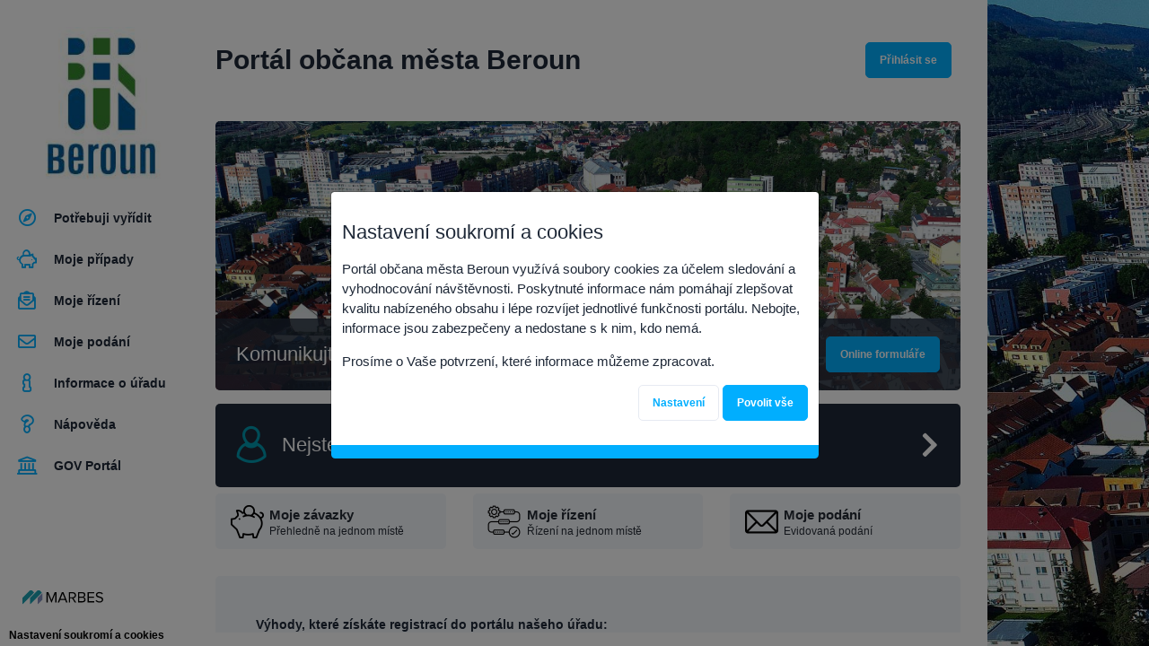

--- FILE ---
content_type: text/html; charset=UTF-8
request_url: https://portalobcana.muberoun.cz/
body_size: 4686
content:
<!DOCTYPE html>
<html lang="cs-CZ">
<head>
    

    <meta charset="UTF-8">
    <meta http-equiv="X-UA-Compatible" content="IE=edge">
    <meta name="viewport" content="width=device-width, initial-scale=1, shrink-to-fit=no">
    <meta name="csrf-param" content="_csrf">
<meta name="csrf-token" content="o3g_Vl4g5MohTo9i_rP9rorXbgAy1IJoMUnFIa9kJovwN3UAMkOwgxkY6yGN0rWcxZQoM1Xm5gx6PINxySZn3w==">
    <title>
                Portál občana města Beroun    </title>
        <link rel="icon" type="image/png" sizes="any" href="/assets/93144ea8/user/favicon.png">
<meta name="theme-color" content="#ffffff">    <link href="/assets/ccd0cdd9/css/bootstrap.min.css?v=1768546071" rel="stylesheet">
<link href="/assets/2b2cbc0d/css/all.min.css?v=1768546071" rel="stylesheet">
<link href="/assets/8858cade/css/simple-line-icons.css?v=1768546071" rel="stylesheet">
<link href="/assets/b7b8b0c/font.css?v=1768546071" rel="stylesheet">
<link href="/assets/93144ea8/theme22.css?v=1768546071" rel="stylesheet">
<script>var urlSaveCookieAgreement = "\/main\/save-cookie-agreement";</script></head>
<body class=" ">


<!-- page content -->
<div id="app" class="">
    

    

    
    <div id="app-body" class="h-100">
        <div class="header-menu">
            <!-- Header -->
            
<a href="/" id="logo">

	
		<img class="d-none d-md-inline-block desktop" src="/assets/93144ea8/user/logo.jpg" alt="Portál občana města Beroun">
		<img class="d-md-none d-inline-blockmobile" src="/assets/93144ea8/user/logo-login.png" alt="Portál občana města Beroun">
	
</a>

            <!-- Menu -->
            <div id="navigation">
                
	<div class="menu">
		<nav>
			<ul id="menu1">
															<li class="nav-item ">
							<a
									href="/situace/2"
									class="nav-link"
															>
								<span class="menu-icon"><i class=" far fa-compass"></i></span>
								<span class="label">Potřebuji vyřídit </span>
							</a>
							




						</li>
																				<li class="nav-item ">
							<a
									href="/pripad"
									class="nav-link"
															>
								<span class="menu-icon"><i class=" far fa-piggy-bank"></i></span>
								<span class="label">Moje případy</span>
							</a>
							




						</li>
																				<li class="nav-item ">
							<a
									href="/rizeni"
									class="nav-link"
															>
								<span class="menu-icon"><i class=" far fa-envelope-open-text"></i></span>
								<span class="label">Moje řízení</span>
							</a>
							




						</li>
																				<li class="nav-item ">
							<a
									href="/podani"
									class="nav-link"
															>
								<span class="menu-icon"><i class=" far fa-envelope"></i></span>
								<span class="label">Moje podání</span>
							</a>
							




						</li>
																				<li class="nav-item ">
							<a
									href="/cms/informace-o-uradu-2"
									class="nav-link"
															>
								<span class="menu-icon"><i class=" far fa-info"></i></span>
								<span class="label">Informace o úřadu</span>
							</a>
							




						</li>
																				<li class="nav-item ">
							<a
									href="/cms/napoveda"
									class="nav-link"
															>
								<span class="menu-icon"><i class=" far fa-question"></i></span>
								<span class="label">Nápověda</span>
							</a>
							




						</li>
																				<li class="nav-item ">
							<a
									href="https://portal.gov.cz/"
									class="nav-link"
																	target="_blank"
									rel="noopener"
															>
								<span class="menu-icon"><i class=" far fa-landmark"></i></span>
								<span class="label">GOV Portál</span>
							</a>
							




						</li>
												</ul>
		</nav>
	</div>




                                    <footer id="footer" class="d-block d-lg-none">
                        <span class="display-cookie-agreement">Nastavení soukromí a cookies</span>
                    </footer>
                            </div>

                            <div id="marbes-logo">
                    <a href="https://www.marbes.cz/" target="_blank"
                       rel="noopener">
                        <img alt="Marbes" src="/img/marbes-logo.svg">
                    </a>
                </div>
                                    <footer id="footer" class="d-none d-lg-block">
                        <span class="display-cookie-agreement">Nastavení soukromí a cookies</span>
                    </footer>
                            
            <div id="mobile-controls">

                <div class="content-actions d-flex">
                                    </div>

                


                <nav class="user">

			<!-- GUEST USER -->
		<a
				class="login at-login-button"
				href="/login"
				title="Přihlásit se"
		>
			<span class="user-label">Přihlásit se</span>
			<span class="btn btn-icon user-icon">
				<i class="text-white icon pi pi-user"></i>			</span>
		</a>
    
    </nav>

                <button type="button" id="navigation-toggler" class="btn btn-icon closed bg-black"
                        title="Hlavní navigace">
                    <i class="far fa-bars"></i>                </button>
            </div>
        </div>

        <!-- Main content -->
        <main class="h-100">

            <div id="breadcrumbs">
                            </div>

            <div id="topline">
                <h1>Portál občana města Beroun</h1>
                <div id="desktop-controls">

                    <div class="content-actions">
                                            </div>

                    


                    <nav class="user">

			<!-- GUEST USER -->
		<a
				class="login at-login-button"
				href="/login"
				title="Přihlásit se"
		>
			<span class="user-label">Přihlásit se</span>
			<span class="btn btn-icon user-icon">
				<i class="text-white icon pi pi-user"></i>			</span>
		</a>
    
    </nav>

                </div>
            </div>
            <div id="content" class="pb-4" style="min-height: 70%">
                                <!-- UPOZORNENI -->
                <div class="row">
                    <div class="col">
                                            </div>
                </div>

                
                

	<div class="row">
        
			<div class="col-12 widget image-banner">
				<div class="row mx-0 brand-border-radius align-items-end" style="background-image:url(&quot;/image/cms/baner&quot;);">
					<div class="col-12 col-sm-8 d-flex align-items-center pt-3 pt-sm-0">
						<h2 class="m-0 pl-2">Komunikujte s námi z pohodlí Vašeho domova</h2>
					</div>
					<div class="col-12 col-sm-4 d-flex justify-content-sm-end align-items-sm-center pt-3 pt-sm-0 pb-3 pb-sm-0">
						<a href="https://portalobcana.muberoun.cz/situace/2" target="_blank" class="btn btn-default mr-2" rel="noreferrer noopener">Online formuláře</a>
					</div>
				</div>
			</div>
		
			<div class="widget col-12 mt-3">
				<div class="row bg-black brand-border-radius mx-0">
					<a href="/main/login" class="col-12 d-flex align-items-center py-4 text-white text-decoration-none">
						<i class="icon icon-large text-primary ml-1 mr-4 mr-sm-3 my-1 pi pi-user" style="font-size:50px;"></i>
						<span class="d-flex align-items-sm-center flex-column flex-sm-row">
							<span class="h2 m-0">Nejste přihlášen</span>
							<span class="mx-3 d-none d-sm-block">|</span>
							<span>Pro zobrazení Vašich údajů se prosím přihlaste.</span>
						</span>
						<i class="icon icon-large ml-auto d-none d-sm-flex pi pi-arrow-right" style="font-size:50px;"></i>
					</a>
				</div>
			</div>
		
			<div class="col-12 widget links my-2">
					<div class="row cms-links">
        			<span class="col-12 col-md-6 col-lg- col-lg-4">
				<a class="mb-2 mb-sm-4" href="https://portalobcana.muberoun.cz/zavazky">
					<span class="icon my-auto">
													                            <img src="/image/cms/37x37/money" alt="" />                        					</span>
					<span class="label">
						<strong>Moje závazky</strong>
						<span class="description">Přehledně na jednom místě</span>
					</span>
				</a>
			</span>
        			<span class="col-12 col-md-6 col-lg- col-lg-4">
				<a class="mb-2 mb-sm-4" href="https://portalobcana.muberoun.cz/rizeni">
					<span class="icon my-auto">
													                            <img src="/image/cms/37x37/iteration" alt="" />                        					</span>
					<span class="label">
						<strong>Moje řízení</strong>
						<span class="description">Řízení na jednom místě</span>
					</span>
				</a>
			</span>
        			<span class="col-12 col-md-6 col-lg- col-lg-4">
				<a class="mb-2 mb-sm-4" href="https://portalobcana.muberoun.cz/podani">
					<span class="icon my-auto">
													                            <img src="/image/cms/37x37/email" alt="" />                        					</span>
					<span class="label">
						<strong>Moje podání</strong>
						<span class="description">Evidovaná podání</span>
					</span>
				</a>
			</span>
        	</div>

			</div>
		<div class="widget col-12 portal-content"><div class="card">
	<div class="card-body font-xl p-5">
		<p class="font-weight-bold">Výhody, které získáte registrací do portálu našeho úřadu:
		</p>
		<ul>
			<li>Aktuální přehled vašich závazků vůči úřadu na místních poplatcích</li>
			<li>Možnost online platby převodem nebo prostřednictvím QR kódu</li>
			<li>Vše dostupné z pohodlí domova 24 hodin denně, 7 dní v týdnu</li>
			<li><span></span>Včasné upozornění na splatnost jednotlivých poplatků</li>
		</ul>
		<ul class="list-unstyled">
			<li class="mb-2 d-flex"></li>
		</ul>
		<ul class="list-unstyled">
			<li class="mb-2 d-flex"></li>
		</ul>
		<ul class="list-unstyled">
			<li class="mb-2 d-flex"></li>
		</ul>
	</div>
</div></div><div class="col widget"><div class="card" style="background:rgba(255,255,255,0.9);border:none;"><div class="card-body"><div class="row d-flex justify-content-center"><div class="col-6 col-sm-4 col-md-3 col-lg-2 text-center py-3"><i class="pi-4x btn-color pi pi-account" style="line-height:64px;"></i><br />Zabezpečený<br />přístup</div><div class="col-6 col-sm-4 col-md-3 col-lg-2 text-center py-3"><i class="pi-4x btn-color pi pi-gdpr" style="line-height:64px;"></i><br />GDPR<br />Ready</div><div class="col-6 col-sm-4 col-md-3 col-lg-2 text-center py-3"><i class="pi-4x btn-color pi pi-devices" style="line-height:64px;"></i><br />Mobile<br />friendly</div><div class="col-6 col-sm-4 col-md-3 col-lg-2 text-center py-3"><i class="pi-4x btn-color pi pi-alarm" style="line-height:64px;"></i><br />SMS, e-mail<br />notifikace</div><div class="col-6 col-sm-4 col-md-3 col-lg-2 text-center py-3"><i class="pi-4x btn-color pi pi-login" style="line-height:64px;"></i><br />Podpora<br />e-identita.cz</div></div></div></div></div>	</div>




            </div>
        </main>
    </div>
</div>
<div id="bg" style="background-image: url('/assets/93144ea8/user/background.jpg')"></div>

<!--cookie agreement -->

<div id="mc-cookie-agreement" class="fade modal" role="dialog" data-backdrop="static" tabindex="-1" msg-loading="Načítání. Prosím vyčkejte." msg-error="Došlo k chybě při načítání dat. Prosím, zkuste to znovu později.">
<div class="modal-dialog ">
<div class="modal-content">

<div class="modal-body">
    <div class="row">
        <div class="col-10">
            <h2 class="my-3">Nastavení soukromí a cookies</h2>
        </div>
        <div class="col-2">
            <button id="cookie-close" type="button" class="d-none mt-2 close" data-dismiss="modal" aria-hidden="true">
                ×
            </button>
        </div>
    </div>
    <div class="row pb-4">
        <div class="col-12">
                        <p>Portál občana města Beroun využívá soubory cookies za účelem sledování a vyhodnocování návštěvnosti. Poskytnuté informace nám pomáhají zlepšovat kvalitu nabízeného obsahu i lépe rozvíjet jednotlivé funkčnosti portálu. Nebojte, informace jsou zabezpečeny a nedostane s k nim, kdo nemá.<p>Prosíme o Vaše potvrzení, které informace můžeme zpracovat.        </div>
        <div class="col-12 text-center text-md-right" id="cookie-basic">
            <button class="btn btn-outline border more">Nastavení</button>
            <a class="btn btn-default cookie-agree-with-all">Povolit vše</a>
        </div>
        <div class="col-12 text-center text-md-right d-none" id="cookie-more">
            <div class="card text-left highlited border">
                <div class="card-body table-container">
                    <div class="table">
                        <label class="row cookie-technical-data">
                            <div class="col-12 col-md-7">
                                <strong>Technicky nezbytné cookies</strong>
                                <i class="info fal fa-question-circle icon icon-small"
                                   title="Jedná se o nezbytné technické cookies, bez kterých by nebylo možné služby portálu občana reálně poskytovat."></i>
                            </div>
                            <div class="col-12 col-md-5 text-md-right">
                                <span class="d-none d-md-inline"
                                      style="font-size:12px;">Trvale zapnuto</span>
                                  
            <label class="mcswitcher on disabled">
                <input type="checkbox" name="technical" value="1" checked disabled>
                <div class="on-label">
                    Zap
                </div>
                <div class="off-label">
                    Vyp
                </div>
            </label>
                                        <span class="d-md-none"
                                      style="font-size:12px;">Trvale zapnuto</span>
                            </div>
                        </label>
                        <label class="row cookie-analytical-data">
                            <div class="col-12 col-md-7">
                                <strong>Analytické a statistické cookies</strong>
                                <i class="info fal fa-question-circle icon icon-small"
                                   title="Tyto soubory cookies pomáhají analyzovat využívání poskytnutých služeb. Shromažďují informace, jakým způsobem jsou využívány konkrétní služby, a tak pomáhají pochopit jednotlivé interakce uživatelů. Pro tyto účely je využíván nástroj od poskytovatelů služeb třetích stran i mimo EU, jako je například Google Analytics."></i>
                            </div>
                            <div class="col-12 col-md-5 text-md-right">
                                  
            <label class="mcswitcher off ">
                <input type="checkbox" name="analytical" value="0">
                <div class="on-label">
                    Zap
                </div>
                <div class="off-label">
                    Vyp
                </div>
            </label>
                                    </div>
                        </label>
                    </div>
                </div>
            </div>
            <a class="btn btn-outline border mr-1 cookie-agree-with-all">Povolit vše</a>
            <a class="btn btn-default cookie-agree-with-selected">Povolit vybrané</a>
        </div>
    </div>

</div>

</div>
</div>
</div>
<!-- loading spinner -->

<div class="spinner-container">
	<div class="spinner p-4">
		<p class="spinner-message">Vaše žádost se zakládá, prosím vyčkejte...</p>
		<div class="bounce1"></div>
		<div class="bounce2"></div>
		<div class="bounce3"></div>
	</div>
</div>

<script src="/assets/96ee7796/popper.min.js?v=1768546071"></script>
<script src="/jquery/jquery.min.js?v=1745569458"></script>
<script src="/assets/ccd0cdd9/js/bootstrap.min.js?v=1768546071"></script>
<script src="/assets/3ec249d2/yii.js?v=1768546071"></script>
<script src="/assets/b959438b/scrollbar.js?v=1768546071"></script>
<script src="/assets/b959438b/navigation.js?v=1768546071"></script>
<script src="/assets/b959438b/spinner.js?v=1768546071"></script>
<script src="/assets/b959438b/collapse.js?v=1768546071"></script>
<script src="/assets/b959438b/lister.js?v=1768546071"></script>
<script src="/assets/b959438b/fileDownloadSpinner.js?v=1768546071"></script>
<script src="/assets/b959438b/form.js?v=1768546071"></script>
<script src="/assets/b959438b/tab.js?v=1768546071"></script>
<script src="/assets/b959438b/date.js?v=1768546071"></script>
<script src="/assets/ee506263/mcswitcher.js?v=1768546071"></script>
<script src="/assets/85b42f4/mcmodal.js?v=1768546071"></script>
<script>jQuery(function ($) {
    $('#close-maintenance-notification').on('click', function () {
		$.ajax({
			url: '/profile/close-maintenance-notification'
		}).always(function(data) {
			$('#notification_maintenance').fadeOut();
		})	
	});
	$('#close-notifications').click(()=>{
        $('#notifications_profile').fadeOut();
		$.ajax({
			url: '/profile/close-notifications'
		})
	})
jQuery('#mc-cookie-agreement').modal({"show":false});
			$('.display-cookie-agreement').click(function() {
				$('#mc-cookie-agreement').modal('show')
				$('#cookie-basic').hide()
				$('#cookie-more').removeClass('d-none')
				$('#cookie-close').removeClass('d-none')
				return false
			});
			$('#cookie-basic button.more').click(()=>{
				$('#cookie-basic').hide()
				$('#cookie-more').removeClass('d-none')
				$('#cookie-close').removeClass('d-none')
			})
			$('#cookie-close').click(()=>{
				if($('#mc-cookie-agreement').hasClass('unclosable')) {
					// cannot be closed => instead show less
					$('#cookie-basic').show()
					$('#cookie-more').addClass('d-none')
					$('#cookie-close').addClass('d-none')
				}
			})
			$('.cookie-agree-with-all').click(()=>{
				$('.cookie-analytical-data input[type=checkbox]').prop('checked', true).trigger('change');
				cookieSend(1, 1);
			})
			$('.cookie-agree-with-selected').click(()=>{
				cookieSend(1, $('.cookie-analytical-data input[type=checkbox]').prop('checked') ? 1 : 0 );
			})
			$('#mc-cookie-agreement .info').tooltip();
			
			function cookieSend(technicalData, analyticsData) {
				$.ajax({
					url: urlSaveCookieAgreement,
					data:{
						technicalData: technicalData,
						analyticalData: analyticsData
					}
				}).always(()=>{
					$('#mc-cookie-agreement').modal('hide').removeClass('unclosable');
				})
			}
        
$('#mc-cookie-agreement').modal('show').unbind().addClass('unclosable')
});</script></body>
</html>


--- FILE ---
content_type: text/css
request_url: https://portalobcana.muberoun.cz/assets/93144ea8/theme22.css?v=1768546071
body_size: 18321
content:
@charset "UTF-8";
/* ratio of fontsize to size */
/* cyrillic-ext */
@font-face {
  font-family: "Roboto Condensed";
  font-style: normal;
  font-weight: 300;
  src: local("Roboto Condensed Light"), local("RobotoCondensed-Light"), url(https://fonts.gstatic.com/s/robotocondensed/v16/b9QBgL0iMZfDSpmcXcE8nE8xhg-WlD4iG4AP-V7QxYA.woff2) format("woff2");
  unicode-range: U+0460-052F, U+20B4, U+2DE0-2DFF, U+A640-A69F;
}
/* cyrillic */
@font-face {
  font-family: "Roboto Condensed";
  font-style: normal;
  font-weight: 300;
  src: local("Roboto Condensed Light"), local("RobotoCondensed-Light"), url(https://fonts.gstatic.com/s/robotocondensed/v16/b9QBgL0iMZfDSpmcXcE8nN_eC2PfU-cUGGN7U-FIfKc.woff2) format("woff2");
  unicode-range: U+0400-045F, U+0490-0491, U+04B0-04B1, U+2116;
}
/* greek-ext */
@font-face {
  font-family: "Roboto Condensed";
  font-style: normal;
  font-weight: 300;
  src: local("Roboto Condensed Light"), local("RobotoCondensed-Light"), url(https://fonts.gstatic.com/s/robotocondensed/v16/b9QBgL0iMZfDSpmcXcE8nLvM2QJLsjx6Keu1D2MYodo.woff2) format("woff2");
  unicode-range: U+1F00-1FFF;
}
/* greek */
@font-face {
  font-family: "Roboto Condensed";
  font-style: normal;
  font-weight: 300;
  src: local("Roboto Condensed Light"), local("RobotoCondensed-Light"), url(https://fonts.gstatic.com/s/robotocondensed/v16/b9QBgL0iMZfDSpmcXcE8nNd5cRMOq5PeG3VabknWPxo.woff2) format("woff2");
  unicode-range: U+0370-03FF;
}
/* vietnamese */
@font-face {
  font-family: "Roboto Condensed";
  font-style: normal;
  font-weight: 300;
  src: local("Roboto Condensed Light"), local("RobotoCondensed-Light"), url(https://fonts.gstatic.com/s/robotocondensed/v16/b9QBgL0iMZfDSpmcXcE8nLpX8dGXLalyu5OokvgDQcs.woff2) format("woff2");
  unicode-range: U+0102-0103, U+1EA0-1EF9, U+20AB;
}
/* latin-ext */
@font-face {
  font-family: "Roboto Condensed";
  font-style: normal;
  font-weight: 300;
  src: local("Roboto Condensed Light"), local("RobotoCondensed-Light"), url(https://fonts.gstatic.com/s/robotocondensed/v16/b9QBgL0iMZfDSpmcXcE8nPVFL0ofnRu5Y2lP-UpEUGU.woff2) format("woff2");
  unicode-range: U+0100-024F, U+1E00-1EFF, U+20A0-20AB, U+20AD-20CF, U+2C60-2C7F, U+A720-A7FF;
}
/* latin */
@font-face {
  font-family: "Roboto Condensed";
  font-style: normal;
  font-weight: 300;
  src: local("Roboto Condensed Light"), local("RobotoCondensed-Light"), url(https://fonts.gstatic.com/s/robotocondensed/v16/b9QBgL0iMZfDSpmcXcE8nBBQ_Gf4FfI8J4SYljBAylk.woff2) format("woff2");
  unicode-range: U+0000-00FF, U+0131, U+0152-0153, U+02C6, U+02DA, U+02DC, U+2000-206F, U+2074, U+20AC, U+2212, U+2215;
}
/* cyrillic-ext */
@font-face {
  font-family: "Roboto Condensed";
  font-style: normal;
  font-weight: 400;
  src: local("Roboto Condensed"), local("RobotoCondensed-Regular"), url(https://fonts.gstatic.com/s/robotocondensed/v16/Zd2E9abXLFGSr9G3YK2MsDrvev4WAjW489CRDHIkJ90.woff2) format("woff2");
  unicode-range: U+0460-052F, U+20B4, U+2DE0-2DFF, U+A640-A69F;
}
/* cyrillic */
@font-face {
  font-family: "Roboto Condensed";
  font-style: normal;
  font-weight: 400;
  src: local("Roboto Condensed"), local("RobotoCondensed-Regular"), url(https://fonts.gstatic.com/s/robotocondensed/v16/Zd2E9abXLFGSr9G3YK2MsCGXDOnx9ptx3UTSPTrfsgk.woff2) format("woff2");
  unicode-range: U+0400-045F, U+0490-0491, U+04B0-04B1, U+2116;
}
/* greek-ext */
@font-face {
  font-family: "Roboto Condensed";
  font-style: normal;
  font-weight: 400;
  src: local("Roboto Condensed"), local("RobotoCondensed-Regular"), url(https://fonts.gstatic.com/s/robotocondensed/v16/Zd2E9abXLFGSr9G3YK2MsAZ98xO_Wnt-JIem4AuLGfs.woff2) format("woff2");
  unicode-range: U+1F00-1FFF;
}
/* greek */
@font-face {
  font-family: "Roboto Condensed";
  font-style: normal;
  font-weight: 400;
  src: local("Roboto Condensed"), local("RobotoCondensed-Regular"), url(https://fonts.gstatic.com/s/robotocondensed/v16/Zd2E9abXLFGSr9G3YK2MsE1G989qbVg6RT5ly5jB8V8.woff2) format("woff2");
  unicode-range: U+0370-03FF;
}
/* vietnamese */
@font-face {
  font-family: "Roboto Condensed";
  font-style: normal;
  font-weight: 400;
  src: local("Roboto Condensed"), local("RobotoCondensed-Regular"), url(https://fonts.gstatic.com/s/robotocondensed/v16/Zd2E9abXLFGSr9G3YK2MsJ84zb0nVte6liF9gGtpo1Y.woff2) format("woff2");
  unicode-range: U+0102-0103, U+1EA0-1EF9, U+20AB;
}
/* latin-ext */
@font-face {
  font-family: "Roboto Condensed";
  font-style: normal;
  font-weight: 400;
  src: local("Roboto Condensed"), local("RobotoCondensed-Regular"), url(https://fonts.gstatic.com/s/robotocondensed/v16/Zd2E9abXLFGSr9G3YK2MsD86pq2NkPzVgw_9lpT6RGI.woff2) format("woff2");
  unicode-range: U+0100-024F, U+1E00-1EFF, U+20A0-20AB, U+20AD-20CF, U+2C60-2C7F, U+A720-A7FF;
}
/* latin */
@font-face {
  font-family: "Roboto Condensed";
  font-style: normal;
  font-weight: 400;
  src: local("Roboto Condensed"), local("RobotoCondensed-Regular"), url(https://fonts.gstatic.com/s/robotocondensed/v16/Zd2E9abXLFGSr9G3YK2MsDAdhzWOYhqHvOZMRGaEyPo.woff2) format("woff2");
  unicode-range: U+0000-00FF, U+0131, U+0152-0153, U+02C6, U+02DA, U+02DC, U+2000-206F, U+2074, U+20AC, U+2212, U+2215;
}
/* cyrillic-ext */
@font-face {
  font-family: "Roboto Condensed";
  font-style: normal;
  font-weight: 700;
  src: local("Roboto Condensed Bold"), local("RobotoCondensed-Bold"), url(https://fonts.gstatic.com/s/robotocondensed/v16/b9QBgL0iMZfDSpmcXcE8nDW5FUgIgejJvrHuLWqrSMw.woff2) format("woff2");
  unicode-range: U+0460-052F, U+20B4, U+2DE0-2DFF, U+A640-A69F;
}
/* cyrillic */
@font-face {
  font-family: "Roboto Condensed";
  font-style: normal;
  font-weight: 700;
  src: local("Roboto Condensed Bold"), local("RobotoCondensed-Bold"), url(https://fonts.gstatic.com/s/robotocondensed/v16/b9QBgL0iMZfDSpmcXcE8nA30BZHTGu2N_DqssQcMQNQ.woff2) format("woff2");
  unicode-range: U+0400-045F, U+0490-0491, U+04B0-04B1, U+2116;
}
/* greek-ext */
@font-face {
  font-family: "Roboto Condensed";
  font-style: normal;
  font-weight: 700;
  src: local("Roboto Condensed Bold"), local("RobotoCondensed-Bold"), url(https://fonts.gstatic.com/s/robotocondensed/v16/b9QBgL0iMZfDSpmcXcE8nPDoBG10JtAX-GAwn6iwU1Y.woff2) format("woff2");
  unicode-range: U+1F00-1FFF;
}
/* greek */
@font-face {
  font-family: "Roboto Condensed";
  font-style: normal;
  font-weight: 700;
  src: local("Roboto Condensed Bold"), local("RobotoCondensed-Bold"), url(https://fonts.gstatic.com/s/robotocondensed/v16/b9QBgL0iMZfDSpmcXcE8nGhQuge17febRYSUkWKdLWA.woff2) format("woff2");
  unicode-range: U+0370-03FF;
}
/* vietnamese */
@font-face {
  font-family: "Roboto Condensed";
  font-style: normal;
  font-weight: 700;
  src: local("Roboto Condensed Bold"), local("RobotoCondensed-Bold"), url(https://fonts.gstatic.com/s/robotocondensed/v16/b9QBgL0iMZfDSpmcXcE8nBBtmDLrZTTOm3p1EhiGCXc.woff2) format("woff2");
  unicode-range: U+0102-0103, U+1EA0-1EF9, U+20AB;
}
/* latin-ext */
@font-face {
  font-family: "Roboto Condensed";
  font-style: normal;
  font-weight: 700;
  src: local("Roboto Condensed Bold"), local("RobotoCondensed-Bold"), url(https://fonts.gstatic.com/s/robotocondensed/v16/b9QBgL0iMZfDSpmcXcE8nEV356qNqHCUb41pS3zqMSE.woff2) format("woff2");
  unicode-range: U+0100-024F, U+1E00-1EFF, U+20A0-20AB, U+20AD-20CF, U+2C60-2C7F, U+A720-A7FF;
}
/* latin */
@font-face {
  font-family: "Roboto Condensed";
  font-style: normal;
  font-weight: 700;
  src: local("Roboto Condensed Bold"), local("RobotoCondensed-Bold"), url(https://fonts.gstatic.com/s/robotocondensed/v16/b9QBgL0iMZfDSpmcXcE8nHm2hrkyco9jQ3NKMXpgOBg.woff2) format("woff2");
  unicode-range: U+0000-00FF, U+0131, U+0152-0153, U+02C6, U+02DA, U+02DC, U+2000-206F, U+2074, U+20AC, U+2212, U+2215;
}
@media (min-width: 768px) {
  ::-webkit-scrollbar {
    width: 8px;
  }
  ::-webkit-scrollbar-thumb {
    background: #1E2837;
    border-radius: 4px;
  }
}
@media print and (min-width: 768px) {
  ::-webkit-scrollbar-thumb {
    background: transparent;
  }
}
@media (min-width: 768px) {
  ::-webkit-scrollbar-thumb:hover {
    background: #1E2837;
  }
  ::-webkit-scrollbar-thumb:active {
    background: #1E2837;
  }
  ::-webkit-scrollbar-track {
    background: #f3f6fa;
    border-radius: 4px;
  }
}
@media print and (min-width: 768px) {
  ::-webkit-scrollbar-track {
    background: transparent;
  }
}
@media (min-width: 768px) {
  ::-webkit-scrollbar-track:hover {
    background: #f3f6fa;
  }
  ::-webkit-scrollbar-track:active {
    background: #f3f6fa;
  }
}
/*
== malihu jquery custom scrollbar plugin ==
Plugin URI: http://manos.malihu.gr/jquery-custom-content-scroller
*/
/*
CONTENTS:
	1. BASIC STYLE - Plugin's basic/essential CSS properties (normally, should not be edited).
	2. VERTICAL SCROLLBAR - Positioning and dimensions of vertical scrollbar.
	3. HORIZONTAL SCROLLBAR - Positioning and dimensions of horizontal scrollbar.
	4. VERTICAL AND HORIZONTAL SCROLLBARS - Positioning and dimensions of 2-axis scrollbars.
	5. TRANSITIONS - CSS3 transitions for hover events, auto-expanded and auto-hidden scrollbars.
	6. SCROLLBAR COLORS, OPACITY AND BACKGROUNDS
		6.1 THEMES - Scrollbar colors, opacity, dimensions, backgrounds etc. via ready-to-use themes.
*/
/*
------------------------------------------------------------------------------------------------------------------------
1. BASIC STYLE
------------------------------------------------------------------------------------------------------------------------
*/
.mCustomScrollbar {
  -ms-touch-action: pinch-zoom;
  touch-action: pinch-zoom; /* direct pointer events to js */
}

.mCustomScrollbar.mCS_no_scrollbar, .mCustomScrollbar.mCS_touch_action {
  -ms-touch-action: auto;
  touch-action: auto;
}

.mCustomScrollBox { /* contains plugin's markup */
  position: relative;
  overflow: hidden;
  height: 100%;
  max-width: 100%;
  outline: none;
  direction: ltr;
}

.mCSB_container { /* contains the original content */
  overflow: hidden;
  width: auto;
  height: auto;
}

/*
------------------------------------------------------------------------------------------------------------------------
2. VERTICAL SCROLLBAR
y-axis
------------------------------------------------------------------------------------------------------------------------
*/
.mCSB_inside > .mCSB_container {
  margin-right: 30px;
}

.mCSB_container.mCS_no_scrollbar_y.mCS_y_hidden {
  margin-right: 0;
}

/* non-visible scrollbar */
.mCS-dir-rtl > .mCSB_inside > .mCSB_container { /* RTL direction/left-side scrollbar */
  margin-right: 0;
  margin-left: 30px;
}

.mCS-dir-rtl > .mCSB_inside > .mCSB_container.mCS_no_scrollbar_y.mCS_y_hidden {
  margin-left: 0;
}

/* RTL direction/left-side scrollbar */
.mCSB_scrollTools { /* contains scrollbar markup (draggable element, dragger rail, buttons etc.) */
  position: absolute;
  width: 4px;
  height: auto;
  left: auto;
  top: 0;
  right: 0;
  bottom: 0;
}

.mCSB_outside + .mCSB_scrollTools {
  right: -26px;
}

/* scrollbar position: outside */
.mCS-dir-rtl > .mCSB_inside > .mCSB_scrollTools,
.mCS-dir-rtl > .mCSB_outside + .mCSB_scrollTools { /* RTL direction/left-side scrollbar */
  right: auto;
  left: 0;
}

.mCS-dir-rtl > .mCSB_outside + .mCSB_scrollTools {
  left: -26px;
}

/* RTL direction/left-side scrollbar (scrollbar position: outside) */
.mCSB_scrollTools .mCSB_draggerContainer { /* contains the draggable element and dragger rail markup */
  position: absolute;
  top: 0;
  left: 0;
  bottom: 0;
  right: 0;
  height: auto;
}

.mCSB_scrollTools a + .mCSB_draggerContainer {
  margin: 20px 0;
}

.mCSB_scrollTools .mCSB_draggerRail {
  width: 4px;
  height: 100%;
  margin: 0 auto;
}

.mCSB_scrollTools .mCSB_dragger { /* the draggable element */
  cursor: pointer;
  width: 100%;
  height: 30px; /* minimum dragger height */
  z-index: 1;
}

.mCSB_scrollTools .mCSB_dragger .mCSB_dragger_bar { /* the dragger element */
  position: relative;
  width: 4px;
  height: 100%;
  margin: 0 auto;
  text-align: center;
}

.mCSB_scrollTools_vertical.mCSB_scrollTools_onDrag_expand .mCSB_dragger.mCSB_dragger_onDrag_expanded .mCSB_dragger_bar,
.mCSB_scrollTools_vertical.mCSB_scrollTools_onDrag_expand .mCSB_draggerContainer:hover .mCSB_dragger .mCSB_dragger_bar {
  width: 12px; /* auto-expanded scrollbar */
}

.mCSB_scrollTools_vertical.mCSB_scrollTools_onDrag_expand .mCSB_dragger.mCSB_dragger_onDrag_expanded + .mCSB_draggerRail,
.mCSB_scrollTools_vertical.mCSB_scrollTools_onDrag_expand .mCSB_draggerContainer:hover .mCSB_draggerRail {
  width: 8px; /* auto-expanded scrollbar */
}

.mCSB_scrollTools .mCSB_buttonUp,
.mCSB_scrollTools .mCSB_buttonDown {
  display: block;
  position: absolute;
  height: 20px;
  width: 100%;
  overflow: hidden;
  margin: 0 auto;
  cursor: pointer;
}

.mCSB_scrollTools .mCSB_buttonDown {
  bottom: 0;
}

/*
------------------------------------------------------------------------------------------------------------------------
3. HORIZONTAL SCROLLBAR
x-axis
------------------------------------------------------------------------------------------------------------------------
*/
.mCSB_horizontal.mCSB_inside > .mCSB_container {
  margin-right: 0;
  margin-bottom: 30px;
}

.mCSB_horizontal.mCSB_outside > .mCSB_container {
  min-height: 100%;
}

.mCSB_horizontal > .mCSB_container.mCS_no_scrollbar_x.mCS_x_hidden {
  margin-bottom: 0;
}

/* non-visible scrollbar */
.mCSB_scrollTools.mCSB_scrollTools_horizontal {
  width: auto;
  height: 16px;
  top: auto;
  right: 0;
  bottom: 0;
  left: 0;
}

.mCustomScrollBox + .mCSB_scrollTools.mCSB_scrollTools_horizontal,
.mCustomScrollBox + .mCSB_scrollTools + .mCSB_scrollTools.mCSB_scrollTools_horizontal {
  bottom: -26px;
}

/* scrollbar position: outside */
.mCSB_scrollTools.mCSB_scrollTools_horizontal a + .mCSB_draggerContainer {
  margin: 0 20px;
}

.mCSB_scrollTools.mCSB_scrollTools_horizontal .mCSB_draggerRail {
  width: 100%;
  height: 4px;
  margin: 6px 0;
}

.mCSB_scrollTools.mCSB_scrollTools_horizontal .mCSB_dragger {
  width: 30px; /* minimum dragger width */
  height: 100%;
  left: 0;
}

.mCSB_scrollTools.mCSB_scrollTools_horizontal .mCSB_dragger .mCSB_dragger_bar {
  width: 100%;
  height: 4px;
  margin: 6px auto;
}

.mCSB_scrollTools_horizontal.mCSB_scrollTools_onDrag_expand .mCSB_dragger.mCSB_dragger_onDrag_expanded .mCSB_dragger_bar,
.mCSB_scrollTools_horizontal.mCSB_scrollTools_onDrag_expand .mCSB_draggerContainer:hover .mCSB_dragger .mCSB_dragger_bar {
  height: 12px; /* auto-expanded scrollbar */
  margin: 2px auto;
}

.mCSB_scrollTools_horizontal.mCSB_scrollTools_onDrag_expand .mCSB_dragger.mCSB_dragger_onDrag_expanded + .mCSB_draggerRail,
.mCSB_scrollTools_horizontal.mCSB_scrollTools_onDrag_expand .mCSB_draggerContainer:hover .mCSB_draggerRail {
  height: 8px; /* auto-expanded scrollbar */
  margin: 4px 0;
}

.mCSB_scrollTools.mCSB_scrollTools_horizontal .mCSB_buttonLeft,
.mCSB_scrollTools.mCSB_scrollTools_horizontal .mCSB_buttonRight {
  display: block;
  position: absolute;
  width: 20px;
  height: 100%;
  overflow: hidden;
  margin: 0 auto;
  cursor: pointer;
}

.mCSB_scrollTools.mCSB_scrollTools_horizontal .mCSB_buttonLeft {
  left: 0;
}

.mCSB_scrollTools.mCSB_scrollTools_horizontal .mCSB_buttonRight {
  right: 0;
}

/*
------------------------------------------------------------------------------------------------------------------------
4. VERTICAL AND HORIZONTAL SCROLLBARS
yx-axis
------------------------------------------------------------------------------------------------------------------------
*/
.mCSB_container_wrapper {
  position: absolute;
  height: auto;
  width: auto;
  overflow: hidden;
  top: 0;
  left: 0;
  right: 0;
  bottom: 0;
  margin-right: 30px;
  margin-bottom: 30px;
}

.mCSB_container_wrapper > .mCSB_container {
  padding-right: 30px;
  padding-bottom: 30px;
  -webkit-box-sizing: border-box;
  -moz-box-sizing: border-box;
  box-sizing: border-box;
}

.mCSB_vertical_horizontal > .mCSB_scrollTools.mCSB_scrollTools_vertical {
  bottom: 20px;
}

.mCSB_vertical_horizontal > .mCSB_scrollTools.mCSB_scrollTools_horizontal {
  right: 20px;
}

/* non-visible horizontal scrollbar */
.mCSB_container_wrapper.mCS_no_scrollbar_x.mCS_x_hidden + .mCSB_scrollTools.mCSB_scrollTools_vertical {
  bottom: 0;
}

/* non-visible vertical scrollbar/RTL direction/left-side scrollbar */
.mCSB_container_wrapper.mCS_no_scrollbar_y.mCS_y_hidden + .mCSB_scrollTools ~ .mCSB_scrollTools.mCSB_scrollTools_horizontal,
.mCS-dir-rtl > .mCustomScrollBox.mCSB_vertical_horizontal.mCSB_inside > .mCSB_scrollTools.mCSB_scrollTools_horizontal {
  right: 0;
}

/* RTL direction/left-side scrollbar */
.mCS-dir-rtl > .mCustomScrollBox.mCSB_vertical_horizontal.mCSB_inside > .mCSB_scrollTools.mCSB_scrollTools_horizontal {
  left: 20px;
}

/* non-visible scrollbar/RTL direction/left-side scrollbar */
.mCS-dir-rtl > .mCustomScrollBox.mCSB_vertical_horizontal.mCSB_inside > .mCSB_container_wrapper.mCS_no_scrollbar_y.mCS_y_hidden + .mCSB_scrollTools ~ .mCSB_scrollTools.mCSB_scrollTools_horizontal {
  left: 0;
}

.mCS-dir-rtl > .mCSB_inside > .mCSB_container_wrapper { /* RTL direction/left-side scrollbar */
  margin-right: 0;
  margin-left: 30px;
}

.mCSB_container_wrapper.mCS_no_scrollbar_y.mCS_y_hidden > .mCSB_container {
  padding-right: 0;
}

.mCSB_container_wrapper.mCS_no_scrollbar_x.mCS_x_hidden > .mCSB_container {
  padding-bottom: 0;
}

.mCustomScrollBox.mCSB_vertical_horizontal.mCSB_inside > .mCSB_container_wrapper.mCS_no_scrollbar_y.mCS_y_hidden {
  margin-right: 0; /* non-visible scrollbar */
  margin-left: 0;
}

/* non-visible horizontal scrollbar */
.mCustomScrollBox.mCSB_vertical_horizontal.mCSB_inside > .mCSB_container_wrapper.mCS_no_scrollbar_x.mCS_x_hidden {
  margin-bottom: 0;
}

/*
------------------------------------------------------------------------------------------------------------------------
5. TRANSITIONS
------------------------------------------------------------------------------------------------------------------------
*/
.mCSB_scrollTools,
.mCSB_scrollTools .mCSB_dragger .mCSB_dragger_bar,
.mCSB_scrollTools .mCSB_buttonUp,
.mCSB_scrollTools .mCSB_buttonDown,
.mCSB_scrollTools .mCSB_buttonLeft,
.mCSB_scrollTools .mCSB_buttonRight {
  -webkit-transition: opacity 0.2s ease-in-out, background-color 0.2s ease-in-out;
  -moz-transition: opacity 0.2s ease-in-out, background-color 0.2s ease-in-out;
  -o-transition: opacity 0.2s ease-in-out, background-color 0.2s ease-in-out;
  transition: opacity 0.2s ease-in-out, background-color 0.2s ease-in-out;
}

.mCSB_scrollTools_vertical.mCSB_scrollTools_onDrag_expand .mCSB_dragger_bar,
.mCSB_scrollTools_vertical.mCSB_scrollTools_onDrag_expand .mCSB_draggerRail,
.mCSB_scrollTools_horizontal.mCSB_scrollTools_onDrag_expand .mCSB_dragger_bar,
.mCSB_scrollTools_horizontal.mCSB_scrollTools_onDrag_expand .mCSB_draggerRail {
  -webkit-transition: width 0.2s ease-out 0.2s, height 0.2s ease-out 0.2s, margin-left 0.2s ease-out 0.2s, margin-right 0.2s ease-out 0.2s, margin-top 0.2s ease-out 0.2s, margin-bottom 0.2s ease-out 0.2s, opacity 0.2s ease-in-out, background-color 0.2s ease-in-out;
  -moz-transition: width 0.2s ease-out 0.2s, height 0.2s ease-out 0.2s, margin-left 0.2s ease-out 0.2s, margin-right 0.2s ease-out 0.2s, margin-top 0.2s ease-out 0.2s, margin-bottom 0.2s ease-out 0.2s, opacity 0.2s ease-in-out, background-color 0.2s ease-in-out;
  -o-transition: width 0.2s ease-out 0.2s, height 0.2s ease-out 0.2s, margin-left 0.2s ease-out 0.2s, margin-right 0.2s ease-out 0.2s, margin-top 0.2s ease-out 0.2s, margin-bottom 0.2s ease-out 0.2s, opacity 0.2s ease-in-out, background-color 0.2s ease-in-out;
  transition: width 0.2s ease-out 0.2s, height 0.2s ease-out 0.2s, margin-left 0.2s ease-out 0.2s, margin-right 0.2s ease-out 0.2s, margin-top 0.2s ease-out 0.2s, margin-bottom 0.2s ease-out 0.2s, opacity 0.2s ease-in-out, background-color 0.2s ease-in-out;
}

/*
------------------------------------------------------------------------------------------------------------------------
6. SCROLLBAR COLORS, OPACITY AND BACKGROUNDS
------------------------------------------------------------------------------------------------------------------------
*/
/*
----------------------------------------
6.1 THEMES
----------------------------------------
*/
/* default theme ("light") */
.mCS-autoHide > .mCustomScrollBox > .mCSB_scrollTools,
.mCS-autoHide > .mCustomScrollBox ~ .mCSB_scrollTools {
  opacity: 0;
  filter: "alpha(opacity=0)";
  -ms-filter: "alpha(opacity=0)";
}

.mCustomScrollbar > .mCustomScrollBox > .mCSB_scrollTools.mCSB_scrollTools_onDrag,
.mCustomScrollbar > .mCustomScrollBox ~ .mCSB_scrollTools.mCSB_scrollTools_onDrag,
.mCustomScrollBox:hover > .mCSB_scrollTools,
.mCustomScrollBox:hover ~ .mCSB_scrollTools,
.mCS-autoHide:hover > .mCustomScrollBox > .mCSB_scrollTools,
.mCS-autoHide:hover > .mCustomScrollBox ~ .mCSB_scrollTools {
  opacity: 1;
  filter: "alpha(opacity=100)";
  -ms-filter: "alpha(opacity=100)";
}

.mCSB_scrollTools .mCSB_draggerRail {
  background-color: #f3f6fa;
}

.mCSB_scrollTools .mCSB_dragger .mCSB_dragger_bar {
  background-color: #1E2837;
}

.mCSB_scrollTools .mCSB_dragger:hover .mCSB_dragger_bar {
  background-color: #1E2837;
}

.mCSB_scrollTools .mCSB_dragger:active .mCSB_dragger_bar,
.mCSB_scrollTools .mCSB_dragger.mCSB_dragger_onDrag .mCSB_dragger_bar {
  background-color: #1E2837;
}

/* theme: "minimal" */
.mCSB_outside + .mCS-minimal.mCSB_scrollTools_vertical {
  right: 0;
}

.mCustomScrollBox.mCS-minimal + .mCSB_scrollTools.mCSB_scrollTools_horizontal,
.mCustomScrollBox.mCS-minimal + .mCSB_scrollTools + .mCSB_scrollTools.mCSB_scrollTools_horizontal {
  bottom: 0;
  margin: 0 12px;
}

/* RTL direction/left-side scrollbar */
.mCS-dir-rtl > .mCSB_outside + .mCS-minimal.mCSB_scrollTools_vertical {
  left: 0;
  right: auto;
}

.mCS-minimal.mCSB_scrollTools_vertical .mCSB_dragger {
  height: 50px;
}

.mCS-minimal.mCSB_scrollTools_horizontal .mCSB_dragger {
  width: 50px;
}

.mCS-minimal.mCSB_scrollTools .mCSB_dragger .mCSB_dragger_bar {
  background-color: #1E2837;
}

.mCS-minimal.mCSB_scrollTools .mCSB_dragger:active .mCSB_dragger_bar,
.mCS-minimal.mCSB_scrollTools .mCSB_dragger.mCSB_dragger_onDrag .mCSB_dragger_bar {
  background-color: #1E2837;
}

.icon {
  border-radius: 50%;
  border-width: 0;
  border-style: solid;
  display: inline-flex;
  justify-content: center;
  align-items: center;
  width: 2.28rem;
  min-width: 2.28rem;
  height: 2.28rem;
  font-size: 2.28rem;
  font-style: normal;
  text-decoration: none;
  font-weight: bold;
  /*icon with loaded image*/
}
.icon:before {
  display: block;
  text-decoration: none;
  font-size: 80%;
}
.icon.icon-text {
  font-weight: bold;
}
.icon.icon-text:before {
  display: none;
}
.icon.icon-fill {
  color: #ffffff;
  background-color: #01AEFE;
  border: none;
}
.icon.icon-fill:before {
  font-size: 40%;
}
.icon.icon-fill.blue {
  background-color: #0096ad;
}
.icon.icon-fill.red {
  background-color: #e31023;
}
.icon.icon-fill.green {
  background-color: #4cae4c;
}
.icon.icon-fill.orange {
  background-color: #eea236;
}
.icon.icon-fill.black {
  background-color: #1E2837;
}
.icon.icon-fill.brown {
  background-color: #724a05;
}
.icon.icon-fill.primary-color {
  background-color: #0096ad;
}
.icon.icon-fill.link-color {
  background-color: #01AEFE;
}
.icon.icon-small {
  width: 1.5rem;
  height: 1.5rem;
  min-width: 1.5rem;
  font-size: 1.5rem;
}
.icon.icon-large {
  width: 2.7rem;
  height: 2.7rem;
  min-width: 2.7rem;
  font-size: 2.7rem;
}
.icon.custom-icon:before {
  background-size: auto 100%;
  background-position: center center;
  background-repeat: no-repeat;
  content: "";
}

/* aligning columns of elements width icons */
*[class^=icon-indent] .icon, *[class*=" icon-indent"] .icon {
  position: absolute;
}
*[class^=icon-indent].icon-indent, *[class*=" icon-indent"].icon-indent {
  min-height: 2.88rem;
  padding-left: 3.64rem !important;
}
*[class^=icon-indent].icon-indent .icon, *[class*=" icon-indent"].icon-indent .icon {
  margin-left: -2.84rem !important;
}
*[class^=icon-indent].icon-indent-small, *[class*=" icon-indent"].icon-indent-small {
  min-height: 2.1rem;
  padding-left: 2.86rem !important;
}
*[class^=icon-indent].icon-indent-small .icon, *[class*=" icon-indent"].icon-indent-small .icon {
  margin-left: -2.06rem !important;
}
*[class^=icon-indent].icon-indent-large, *[class*=" icon-indent"].icon-indent-large {
  min-height: 3.3rem;
  padding-left: 4.06rem !important;
}
*[class^=icon-indent].icon-indent-large .icon, *[class*=" icon-indent"].icon-indent-large .icon {
  margin-left: -3.26rem !important;
}
@media screen and (max-width: 576px) {
  *[class^=icon-indent].icon-indent-xs, *[class*=" icon-indent"].icon-indent-xs {
    padding-left: 3.64rem !important;
  }
  *[class^=icon-indent].icon-indent-xs-small, *[class*=" icon-indent"].icon-indent-xs-small {
    padding-left: 2.86rem !important;
  }
  *[class^=icon-indent].icon-indent-xs-large, *[class*=" icon-indent"].icon-indent-xs-large {
    padding-left: 4.06rem !important;
  }
}
@media screen and (min-width: 576px) and (max-width: 768px) {
  *[class^=icon-indent].icon-indent-sm, *[class*=" icon-indent"].icon-indent-sm {
    padding-left: 3.64rem !important;
  }
  *[class^=icon-indent].icon-indent-sm-small, *[class*=" icon-indent"].icon-indent-sm-small {
    padding-left: 2.86rem !important;
  }
  *[class^=icon-indent].icon-indent-sm-large, *[class*=" icon-indent"].icon-indent-sm-large {
    padding-left: 4.06rem !important;
  }
}
@media screen and (min-width: 768px) and (max-width: 992px) {
  *[class^=icon-indent].icon-indent-md, *[class*=" icon-indent"].icon-indent-md {
    padding-left: 3.64rem !important;
  }
  *[class^=icon-indent].icon-indent-md-small, *[class*=" icon-indent"].icon-indent-md-small {
    padding-left: 2.86rem !important;
  }
  *[class^=icon-indent].icon-indent-md-large, *[class*=" icon-indent"].icon-indent-md-large {
    padding-left: 4.06rem !important;
  }
}
@media screen and (min-width: 992px) {
  *[class^=icon-indent].icon-indent-lg, *[class*=" icon-indent"].icon-indent-lg {
    padding-left: 3.64rem !important;
  }
  *[class^=icon-indent].icon-indent-lg-small, *[class*=" icon-indent"].icon-indent-lg-small {
    padding-left: 2.86rem !important;
  }
  *[class^=icon-indent].icon-indent-lg-large, *[class*=" icon-indent"].icon-indent-lg-large {
    padding-left: 4.06rem !important;
  }
}

.icon-img-indent-sm {
  position: absolute;
  margin-left: -2.06rem;
}

.icon-img-indent-lg {
  position: absolute;
  margin-left: -2.84rem;
}

.btn {
  border-radius: 5px;
  margin: 0px;
  padding: 0px 15px;
  text-decoration: none;
  cursor: pointer;
  height: 40px;
  display: inline-flex;
  justify-content: center;
  align-items: center;
  font-weight: bold;
  font-size: 12px;
  background-color: #01AEFE;
  color: #ffffff;
  border: 1px solid #01AEFE;
  text-align: left;
  line-height: 1;
}
.btn.btn-action {
  width: 40px;
}
@media (max-width: 768px) {
  .btn.btn-action {
    width: 100%;
  }
}
.btn:has(i) {
  justify-content: flex-start;
}
@media (max-width: 768px) {
  .btn:has(i) {
    justify-content: center;
  }
}
.btn.btn-success {
  border-color: #4cae4c;
  background-color: #4cae4c;
}
.btn.btn-danger {
  border-color: #e31023;
  background-color: #e31023;
}
.btn:hover, .btn:active, .btn:focus {
  outline: none;
  color: #ffffff;
  background-color: rgb(0.8, 139.2, 203.2);
  border-color: rgb(0.8, 139.2, 203.2);
}
.btn:hover.btn-secondary, .btn:active.btn-secondary, .btn:focus.btn-secondary {
  background-color: rgb(0.8, 139.2, 203.2);
  border-color: rgb(0.8, 139.2, 203.2);
}
.btn i {
  font-size: 20px;
  margin-right: 7px;
  display: flex;
  justify-content: center;
  flex-grow: 0;
  flex-shrink: 0;
}
.btn i:nth-child(2) {
  /* icons after text */
  margin-right: 0px;
  margin-left: 7px;
}
.btn.btn-icon {
  padding: 0px;
  width: 40px;
  justify-content: center;
}
@media (max-width: 768px) {
  .btn.btn-icon {
    width: 36px;
    height: 36px;
  }
}
.btn.btn-icon i {
  margin: 0px;
}
@media (max-width: 768px) {
  .btn.btn-mobile-icon {
    padding: 0px;
    width: 36px;
    height: 36px;
    justify-content: center;
  }
  .btn.btn-mobile-icon span {
    display: none;
  }
  .btn.btn-mobile-icon i {
    margin: 0px;
  }
}
.btn.btn-secondary {
  background-color: #01AEFE;
  border-color: #01AEFE;
}
.btn.btn-secondary:hover, .btn.btn-secondary:active, .btn.btn-secondary:focus {
  outline: none;
  color: #ffffff;
  background-color: rgb(0.8, 139.2, 203.2);
  border-color: rgb(0.8, 139.2, 203.2);
}
.btn.btn-secondary:hover.btn-secondary, .btn.btn-secondary:active.btn-secondary, .btn.btn-secondary:focus.btn-secondary {
  background-color: rgb(0.8, 139.2, 203.2);
  border-color: rgb(0.8, 139.2, 203.2);
}
.btn.btn-outline {
  background-color: transparent;
  color: #01AEFE;
  border-color: #01AEFE;
}
.btn.btn-outline.btn-secondary {
  border-color: #01AEFE;
  color: #01AEFE;
}
.btn.btn-outline:hover, .btn.btn-outline:active, .btn.btn-outline:focus {
  outline: none;
  color: #ffffff;
  background-color: rgb(0.8, 139.2, 203.2);
  border-color: rgb(0.8, 139.2, 203.2);
}
.btn.btn-outline:hover.btn-secondary, .btn.btn-outline:active.btn-secondary, .btn.btn-outline:focus.btn-secondary {
  background-color: rgb(0.8, 139.2, 203.2);
  border-color: rgb(0.8, 139.2, 203.2);
}
.btn.btn-text {
  background-color: transparent;
  color: #01AEFE;
  border-color: transparent;
}
.btn.disabled, .btn:disabled {
  opacity: 0.5;
  cursor: default;
}
.btn.btn-no-hover {
  pointer-events: none;
}
.btn.btn-small {
  height: auto;
  min-width: 26px;
  min-height: 26px;
  line-height: 26px;
  padding: 2px 0;
}
.btn.btn-small i {
  font-size: 16px;
  margin: 0 6px;
}

a.hover-btn:hover .btn {
  outline: none;
  color: #ffffff;
  background-color: rgb(0.8, 139.2, 203.2);
  border-color: rgb(0.8, 139.2, 203.2);
}
a.hover-btn:hover .btn.btn-secondary {
  background-color: rgb(0.8, 139.2, 203.2);
  border-color: rgb(0.8, 139.2, 203.2);
}

.m-form h2 {
  padding-top: 10px !important;
  color: #01AEFE;
}
.m-form h3 {
  padding-top: 12px;
}
.m-form .m-item {
  display: flex;
  flex-direction: column;
}
.m-form .m-item .row {
  margin: 0 -0.4rem;
}
.m-form .m-item .row > * {
  padding: 0 0.4rem !important;
}
.m-form .m-item.m-field {
  margin-bottom: 10px;
  /* item is file uploading field*/
}
.m-form .m-item.m-field.m-files .files {
  padding: 0;
  margin: 0;
  list-style-type: none;
  font-size: 12px;
}
.m-form .m-item.m-field.m-files .files li {
  overflow: hidden;
  white-space: nowrap;
  text-overflow: ellipsis;
  display: inline-flex;
  height: 36px;
  line-height: 36px;
  max-width: 100%;
  margin: 0 4px 4px 0;
}
.m-form .m-item.m-field.m-files .files li .filename {
  padding: 0 10px;
  border-radius: 5px 0 0 5px;
  border: 1px solid #E6EAF2;
  border-right: none;
  background-color: #ffffff;
  white-space: nowrap;
  overflow: hidden;
  text-overflow: ellipsis;
}
.m-form .m-item.m-field.m-files .files li i {
  cursor: pointer;
  flex-grow: 0;
  flex-shrink: 0;
  background-color: #01AEFE;
  color: #ffffff;
  line-height: 36px;
  width: 30px;
  text-align: center;
  border-radius: 0 5px 5px 0;
}
.m-form .m-item.m-field.m-files .files li i:hover {
  background-color: rgb(0.8, 139.2, 203.2);
}
.m-form .m-item.m-field.m-files .controls button {
  position: relative;
}
.m-form .m-item.m-field.m-files .controls button input[type=file] {
  opacity: 0;
  position: absolute;
  width: 100%;
  height: 100%;
  font-size: 0;
  cursor: pointer;
}
.m-form .m-item.m-field.m-files .controls button input[type=file]::file-selector-button {
  cursor: pointer;
}
.m-form .m-item.m-field.m-files .controls iframe {
  height: 400px;
  width: 100%;
}
.m-form .m-item .m-label {
  margin-bottom: 0;
  font-size: 12px;
}
.m-form .m-item.required .m-label:after, .m-form .m-item.required.checkbox label:after {
  content: " *";
  color: #e31023;
}

.m-form .m-item .m-content label {
  padding: 0 10px 0 0;
  margin: 5px 0 0 0;
}
.m-form .m-item .m-content label:first-child {
  margin-top: 11px;
}
.m-form .m-item.error .m-label:before {
  content: "\f321";
  font-weight: bold;
  font-family: "Font Awesome 5 Pro";
  display: inline;
  color: #e31023;
  padding-right: 1px;
}
.m-form .m-item.error input, .m-form .m-item.error select, .m-form .m-item.error textarea {
  border-color: #e31023 !important;
}
.m-form .m-item.error .m-error {
  font-size: 12px;
  color: #e31023;
}
.m-form .m-item.loading {
  position: relative;
  opacity: 0.3;
  /*overlay to disable item controls */
}
.m-form .m-item.loading:before {
  content: "";
  position: absolute;
  width: 100%;
  height: 100%;
  opacity: 0.5;
  cursor: wait;
  z-index: 1;
}
.m-form .m-item.loading label:before {
  content: "\f110";
  font-weight: bold;
  font-family: "Font Awesome 5 Pro";
  display: inline-block;
  margin-right: 2px;
  animation: fa-spin 1s infinite steps(8);
}
.m-form .m-item .help {
  font-size: 90%;
  cursor: help;
}
.m-form .modal .errors {
  list-style-type: none;
  padding-left: 5px;
}
.m-form .modal .errors li {
  color: #e31023;
}
.m-form .modal .errors li:before {
  content: "\f321";
  font-weight: bold;
  font-family: "Font Awesome 5 Pro";
  display: inline-block;
  padding-right: 6px;
}
.m-form .modal .errors li:hover {
  color: #1E2837;
  cursor: pointer;
  text-decoration: underline;
}

.form-group {
  margin: 0;
  width: 100%;
}
.form-group .help-block.help-block-error {
  font-size: 0.8rem;
  font-weight: bold;
  color: #e31023;
  margin: 0;
}
.form-group label {
  line-height: 1.5;
  padding: 0.4rem 0;
  margin-bottom: 0;
}

.form-vertical .form-group label {
  margin-bottom: 0;
  font-weight: bold;
}

.form-item {
  color: #252c36;
  background-color: #ffffff;
  border: 1px solid #E6EAF2;
  border-radius: 5px;
  font-size: 0.9rem;
}

.form-control, .qq-uploader, .selection .select2-selection {
  color: #252c36;
  background-color: #ffffff;
  border: 1px solid #E6EAF2;
  border-radius: 5px;
  font-size: 0.9rem;
  min-height: 40px;
  box-shadow: none;
  /*select2 component */
}
.form-control:focus, .qq-uploader:focus, .selection .select2-selection:focus {
  box-shadow: 0 0 0 0.2rem rgba(1, 174, 254, 0.25);
  border-color: #01AEFE;
}
.form-control.no-radius, .qq-uploader.no-radius, .selection .select2-selection.no-radius {
  border-radius: 0;
}
.form-control.select2-selection > ul, .qq-uploader.select2-selection > ul, .selection .select2-selection.select2-selection > ul {
  margin-top: 3px;
  display: block;
}
.form-control.select2-selection > ul .select2-selection__choice__remove, .qq-uploader.select2-selection > ul .select2-selection__choice__remove, .selection .select2-selection.select2-selection > ul .select2-selection__choice__remove {
  margin-top: 0;
}

.m-bank-account-code {
  width: 70px;
}

.form-control.small {
  padding: 2px 4px;
  min-height: 26px;
  height: 26px;
}

.input-group {
  border-radius: 5px;
  min-height: 40px;
  border: 1px solid #E6EAF2;
  background-color: #ffffff;
  overflow: hidden;
}
.input-group.no-radius {
  border-radius: 0;
}
.input-group .form-control, .input-group button {
  border: none;
  background-color: transparent;
  min-height: 38px;
}
.input-group .form-control:disabled, .input-group button:disabled {
  background-color: #dddddd;
  color: #777777;
}
.input-group .input-group-addon.clickable:not(.disabled), .input-group button.input-group-addon:not(.disabled), .input-group a.input-group-addon:not(.disabled) {
  cursor: pointer;
}
.input-group .input-group-addon.clickable:not(.disabled):hover, .input-group button.input-group-addon:not(.disabled):hover, .input-group a.input-group-addon:not(.disabled):hover {
  color: #01AEFE;
}
.input-group .input-group-append {
  margin-left: -4px;
}
.input-group .input-group-append .input-group-text {
  border-radius: 5px !important;
  font-size: 0.9rem;
}
.input-group .input-group-addon {
  display: flex;
  align-items: center;
  justify-content: center;
  min-width: 2.4rem;
  color: #252c36;
}
.input-group .input-group-addon.disabled {
  color: #f3f6fa;
}
.input-group.date .kv-date-remove {
  display: none;
}
.input-group.date .kv-date-picker .glyphicon-calendar:before {
  font: normal normal normal 14px/1 "Font Awesome 5 Pro";
  content: "\f073";
}

hr {
  border-color: #E6EAF2;
}

.checkbox-container {
  display: block;
  position: relative;
  margin-bottom: 12px;
  cursor: pointer;
  line-height: 1.6rem;
  text-indent: 35px;
  -webkit-user-select: none;
  -moz-user-select: none;
  -ms-user-select: none;
  user-select: none;
}
.checkbox-container:hover input ~ .checkmark {
  background-color: #E6EAF2;
}
.checkbox-container input {
  position: absolute;
  opacity: 0;
  cursor: pointer;
}
.checkbox-container input:checked ~ .checkmark {
  background-color: #01AEFE;
}
.checkbox-container input:checked ~ .checkmark:after {
  display: block;
}
.checkbox-container .checkmark {
  position: absolute;
  top: 0;
  left: 0;
  height: 25px;
  width: 25px;
  background-color: #E6EAF2;
}
.checkbox-container .checkmark:after {
  content: "";
  position: absolute;
  display: none;
  left: 9px;
  top: 5px;
  width: 5px;
  height: 10px;
  border: solid white;
  border-width: 0 3px 3px 0;
  -webkit-transform: rotate(45deg);
  -ms-transform: rotate(45deg);
  transform: rotate(45deg);
}

.help-block.help-block-error {
  color: #e31023;
}

input[aria-invalid=true], textarea[aria-invalid=true] {
  border: 2px solid #e31023;
}

.qq-uploader .btn-primary {
  background-color: #01AEFE;
  border: 1px solid #01AEFE;
}
.qq-uploader .buttons #trigger-upload {
  display: none;
}
.qq-uploader .qq-edit-filename {
  display: none;
}
.qq-uploader .qq-upload-file {
  width: 250px;
  max-width: 95%;
  font-size: 12px;
  height: auto;
}
.qq-uploader .qq-upload-rules-info {
  color: #C9CBCD;
  padding: 15px 0 0 0;
}
.qq-uploader:before {
  font-size: 130% !important;
  top: 32px;
  width: auto;
  left: 180px;
}

.form-steps .step.step-hidden {
  height: 0 !important;
  overflow: hidden !important;
}
.form-steps .step .step-disabled {
  opacity: 0.2;
}

form div.required label.control-label:after {
  content: " * ";
  color: red;
}

.text-small,
.text-sm-small,
.text-lg-small {
  font-size: 13.5px;
}

.text-normal,
.text-sm-normal,
.text-lg-normal {
  font-size: 13.5px;
}

a, .link {
  color: #01AEFE;
  text-decoration: none;
  cursor: pointer;
  /* link block with hover effect of underline header*/
}
a.external:after, .link.external:after {
  content: "\f08e";
  display: inline-block;
  padding: 0 0 0 3px;
  font-family: "Font Awesome 5 Pro";
}
a:hover, .link:hover {
  color: #01AEFE;
  text-decoration: underline;
}
a.inverse-underline, .link.inverse-underline, .inverse-underline a {
  text-decoration: underline;
}
a.inverse-underline:hover, .link.inverse-underline:hover, .inverse-underline a:hover {
  text-decoration: none;
}

.no-underline a, a.no-underline, .link.no-underline {
  text-decoration: none;
}
.no-underline a:hover, a.no-underline:hover, .link.no-underline:hover {
  text-decoration: none;
}

a.inherited-color, .link.inherited-color {
  color: inherit;
}

a.hover-inherited-color:hover, .link.hover-inherited-color:hover {
  color: inherit;
}

a.underline-header:hover h1, a.underline-header:hover h2, a.underline-header:hover h3, a.underline-header:hover h4, a.underline-header:hover h5, .link.underline-header:hover h1, .link.underline-header:hover h2, .link.underline-header:hover h3, .link.underline-header:hover h4, .link.underline-header:hover h5, .underline-header a:hover h1, .underline-header a:hover h2, .underline-header a:hover h3, .underline-header a:hover h4, .underline-header a:hover h5 {
  text-decoration: underline;
}

.text-underline {
  text-decoration: underline !important;
}

.tag {
  border-radius: 10px;
  padding: 1px 8px;
  display: inline-block;
}
.tag.success {
  background-color: #6FCF97;
}
.tag.warning {
  background-color: #F2C94C;
}

.text-primary {
  color: #0096ad !important;
  border-color: #0096ad;
}

.text-warning {
  color: #eea236 !important;
  border-color: #eea236;
}

.text-danger {
  color: #e31023 !important;
  border-color: #e31023;
}

.black {
  color: #1E2837 !important;
  border-color: #1E2837;
}

.white {
  color: #ffffff;
  border-color: #ffffff;
}

.orange {
  color: #eea236;
  border-color: #eea236;
}

.red {
  color: #e31023;
  border-color: #e31023;
}

.green {
  color: #4cae4c;
  border-color: #4cae4c;
}

.brown {
  color: #724a05;
  border-color: #724a05;
}

.gray {
  color: #4f4f4f;
  border-color: #4f4f4f;
}

.bg-gray-darker {
  background-color: #4f4f4f;
}

.violet {
  color: #9b51e0;
  border-color: #9b51e0;
}

.center {
  text-align: center;
}

.bold {
  font-weight: bold;
}

.title-supplement {
  font-size: 1.5rem;
}
.title-supplement span {
  font-size: 2.2rem;
  white-space: nowrap;
}

.tst-env {
  color: yellow;
  text-transform: uppercase;
  font-size: 1.6em;
}

.text-wrap {
  white-space: normal !important;
}

.no-wrap {
  white-space: nowrap;
}

.main-error h1 {
  color: #0D56B2;
}

.text-shadow {
  text-shadow: 0 0 10px black;
}

.background-primary {
  background-color: #01AEFE !important;
  color: #ffffff !important;
}

.background-secondary {
  background-color: #01AEFE !important;
  color: #ffffff !important;
}

.color-primary {
  color: #01AEFE !important;
}

.color-secondary {
  color: #01AEFE !important;
}

.bg-black {
  background-color: #1E2837;
  border-color: #1E2837;
}

.explanation {
  display: flex;
}
.explanation:before {
  content: "*";
  display: block;
  padding-right: 12px;
  font-size: 20px;
}

.text-disabled {
  color: #A4A4A4 !important;
  border-color: #A4A4A4;
}

.text-muted-2 {
  color: #a2b2cf;
}

table.table, div.table {
  margin-bottom: 2rem;
  background-color: transparent;
}
table.table tr.active > *, table.table .row.active > *, table.table th.active, table.table td.active, div.table tr.active > *, div.table .row.active > *, div.table th.active, div.table td.active {
  background-color: #E6EAF2;
}
table.table tr.active-dark > *, table.table .row.active-dark > *, table.table th.active-dark, table.table td.active-dark, div.table tr.active-dark > *, div.table .row.active-dark > *, div.table th.active-dark, div.table td.active-dark {
  background-color: rgb(213.2236842105, 219.9078947368, 233.2763157895);
}
table.table tr, table.table > .row, table.table .tbody > .row, div.table tr, div.table > .row, div.table .tbody > .row {
  margin: 0;
  border-top: 1px solid #E6EAF2;
}
table.table tr:last-child, table.table > .row:last-child, table.table .tbody > .row:last-child, div.table tr:last-child, div.table > .row:last-child, div.table .tbody > .row:last-child {
  border-bottom: 1px solid #E6EAF2;
}
table.table tr td, table.table tr th, table.table tr > div, table.table > .row td, table.table > .row th, table.table > .row > div, table.table .tbody > .row td, table.table .tbody > .row th, table.table .tbody > .row > div, div.table tr td, div.table tr th, div.table tr > div, div.table > .row td, div.table > .row th, div.table > .row > div, div.table .tbody > .row td, div.table .tbody > .row th, div.table .tbody > .row > div {
  line-height: 1.4;
  padding: 0.5rem 0.3rem;
  border: none;
}
table.table tr td, table.table tr th, table.table tr > div, table.table > .row td, table.table > .row th, table.table > .row > div, table.table .tbody > .row td, table.table .tbody > .row th, table.table .tbody > .row > div, div.table tr td, div.table tr th, div.table tr > div, div.table > .row td, div.table > .row th, div.table > .row > div, div.table .tbody > .row td, div.table .tbody > .row th, div.table .tbody > .row > div {
  padding-left: 0.8rem;
  padding-right: 0.8rem;
}
table.table tr.dark, table.table > .row.dark, table.table .tbody > .row.dark, div.table tr.dark, div.table > .row.dark, div.table .tbody > .row.dark {
  background-color: #E6EAF2;
}
table.table.no-border-bottom, div.table.no-border-bottom {
  margin-bottom: 0;
}
table.table.no-border-bottom tr:last-child, table.table.no-border-bottom > .row:last-child, div.table.no-border-bottom tr:last-child, div.table.no-border-bottom > .row:last-child {
  border-bottom: none;
}
table.table.border tr:first-child, table.table.border > .row:first-child, div.table.border tr:first-child, div.table.border > .row:first-child {
  border-top: none;
}
table.table .table, div.table .table {
  background: none;
}

div.table-responsive {
  margin-bottom: 1.5rem;
}
div.table-responsive table.table {
  margin-bottom: 0;
}

.grid-view {
  overflow: hidden;
  overflow-x: auto;
  margin-bottom: 1.5rem;
}
.grid-view table {
  margin: 0;
}
.grid-view th {
  font-weight: lighter;
}
.grid-view th a {
  color: #788CA0;
}

.grid-label {
  font-size: 12px;
  color: #788CA0;
}
.grid-label label {
  padding: 0px;
  margin: 0px;
}

.tabbable {
  border-radius: 5px;
}
.tabbable .nav-tabs {
  background-color: #f3f6fa;
  border-radius: 5px 5px 0 0;
}
.tabbable .nav-tabs li a {
  display: block;
  padding: 15px 20px;
  border-right: 1px solid #E6EAF2;
}
.tabbable .nav-tabs li a.active {
  background-color: #ffffff;
  border-radius: 5px 5px 0 0;
  margin-top: -10px;
  padding-top: 25px;
}
.tabbable .tab-pane {
  padding: 1.5rem;
  background-color: #ffffff;
  margin-top: -1px;
}
.table .tabbable .tab-pane {
  background-color: #ffffff;
}

.card {
  margin: 0 0 35px 0;
  border-radius: 5px;
  border: none;
  background-color: #f3f6fa;
}
@media screen and (max-width: 768px) {
  main > .card {
    margin-left: -0.8rem;
    margin-right: -0.8rem;
    border-right: none;
    border-left: none;
    border-radius: 0;
  }
}

.card .row {
  margin: 0 -0.8rem;
}
.card .row *[class^=col-], .card .row *[class*=" col-"] {
  padding: 0 0.8rem;
}
.card.highlited {
  background-color: #f3f6fa;
  border: 1px solid #E6EAF2;
  box-shadow: none;
}
.card.darker {
  background-color: #E6EAF2;
}
.card.dark {
  background-color: #252c36;
}
.card.outlined {
  border: 1px solid #E6EAF2;
  box-shadow: none;
}
@media screen and (max-width: 768px) {
  main > .card.outlined {
    border-right: none;
    border-left: none;
  }
}

.card.light {
  background-color: #ffffff;
}
a.card:hover {
  background-color: #E6EAF2;
}

.card .card-header {
  padding: 0.8rem 0.8rem;
  background-color: transparent;
  border-bottom: 1px solid #E6EAF2;
}
.card .card-header.no-border {
  border: none;
}
.card .card-header > .col-12 {
  padding-right: 0;
  padding-left: 0;
}
.card .card-header h1, .card .card-header h2, .card .card-header h3, .card .card-header h4, .card .card-header h5, .card .card-header h6 {
  margin: 0;
  padding: 0;
}
.card .card-body {
  padding: 1rem 0.8rem;
}
.card .card-body.table-container {
  padding: 0;
}
.card .card-body.table-container > .table > .row {
  margin: 0;
}
.card .card-body.table-container > .table > .row *[class^=col-], .card .card-body.table-container > .table > .row *[class*=" col-"] {
  padding: 0.6rem 0.8rem;
}
.card .card-body.table-container > .table-responsive, .card .card-body.table-container > table.table, .card .card-body.table-container > div.table {
  margin: 0;
  border: none;
}
.card .card-body.table-container > .table-responsive > tbody:first-child > tr:first-child > td, .card .card-body.table-container > .table-responsive > tr:first-child > td, .card .card-body.table-container > .table-responsive > .row:first-child, .card .card-body.table-container > table.table > tbody:first-child > tr:first-child > td, .card .card-body.table-container > table.table > tr:first-child > td, .card .card-body.table-container > table.table > .row:first-child, .card .card-body.table-container > div.table > tbody:first-child > tr:first-child > td, .card .card-body.table-container > div.table > tr:first-child > td, .card .card-body.table-container > div.table > .row:first-child {
  border-top: none;
}
.card .card-body.table-container > .table-responsive > tr:last-child > td, .card .card-body.table-container > .table-responsive > .row:last-child, .card .card-body.table-container > table.table > tr:last-child > td, .card .card-body.table-container > table.table > .row:last-child, .card .card-body.table-container > div.table > tr:last-child > td, .card .card-body.table-container > div.table > .row:last-child {
  border-bottom: none;
}
.card .card-navigation {
  padding: 0;
  list-style-type: none;
  margin-left: -0.8rem;
  margin-right: -0.8rem;
}
.card .card-navigation li {
  padding: 0.3rem 0.8rem;
  font-size: 1.1rem;
  display: block;
}
.card .card-navigation li.active {
  background-color: #f3f6fa;
  border-top: 1px solid #E6EAF2;
  border-bottom: 1px solid #E6EAF2;
  transition: 1s;
}
.card .card-navigation li.active:hover {
  background-color: rgba(243, 246, 250, 0.4);
}
.card .card-navigation li a {
  color: #1E2837;
  text-decoration: none;
  display: flex;
  transition: 1s;
}
.card .card-navigation li a:hover .label {
  text-decoration: underline;
}
.card .card-navigation li .label {
  flex-grow: 1;
  display: flex;
  align-items: center;
}
.card h1 {
  padding-bottom: 10px;
}
.card .card {
  box-shadow: none;
}

.dropdown-menu {
  padding: 0px;
  overflow: hidden;
  border-radius: 5px;
  line-height: 1.2;
}
.dropdown-menu li.dropdown-item {
  padding: 0;
}
.dropdown-menu .dropdown-item a, .dropdown-menu a.dropdown-item {
  display: block;
  color: #4f4f4f !important;
  padding: 0.7rem 0.8rem;
}
.dropdown-menu .dropdown-item a:hover, .dropdown-menu a.dropdown-item:hover {
  background-color: rgb(234.6, 234.6, 234.6);
  text-decoration: none;
  color: #1E2837;
}
.dropdown-menu .dropdown-item a i, .dropdown-menu a.dropdown-item i {
  margin-right: 5px;
}

.dropdown-toggle:after {
  border: none;
  border-bottom: 1px solid;
  border-right: 1px solid;
  transform: rotate(45deg);
  width: 6px;
  height: 6px;
  margin-left: 3px;
}

*[aria-expanded=false] .off {
  display: inline-flex;
}
*[aria-expanded=false] .on {
  display: none;
}

*[aria-expanded=true] .on {
  display: inline-flex;
}
*[aria-expanded=true] .off {
  display: none;
}

.notification-edit .type .target {
  padding-left: 4rem;
}
.notification-edit .type .target .group {
  display: flex;
  align-items: baseline;
}

.app-notifications {
  padding: 0.5rem 0;
}
@media print {
  .app-notifications {
    display: none !important;
  }
}
.app-notifications:last-of-type {
  margin-bottom: 1rem;
}
@media (max-width: 768px) {
  .app-notifications {
    padding-left: 0;
  }
  .app-notifications:last-of-type {
    margin-bottom: 0 !important;
  }
}
.app-notifications .row {
  background-color: #eea236;
  margin: 0;
  padding: 0.6rem 0;
}
.app-notifications .row p {
  margin-bottom: 0.5rem;
}
.app-notifications .row .btn {
  background-color: #1E2837;
  color: #ffffff;
  margin: 0px 5px !important;
  border: none;
}
.app-notifications .row .btn.btn-outline {
  background-color: transparent;
  color: #1E2837;
  border: 1px solid #1E2837;
}
.app-notifications .row .btn.btn-outline:hover {
  background-color: #1E2837;
  color: #ffffff;
}

nav.user .user-icon {
  position: relative;
  border: none;
}
nav.user .user-icon .notification {
  position: absolute;
  background-color: #ffffff;
  border-radius: 75% 0 0 0;
  color: #01AEFE;
  right: 0px;
  bottom: 0px;
  font-size: 11px !important;
  width: 15px;
  height: 15px;
  display: flex;
  align-items: flex-end;
  justify-content: flex-end;
}
nav.user .user-icon .notification:before {
  position: relative;
  top: 1px;
}

.portal-alert .portal-alert-item {
  padding: 10px 0px;
}

.spinner-container {
  display: none;
  position: fixed;
  z-index: 9999;
  height: 100%;
  width: 100%;
  overflow: hidden;
  margin: auto;
  top: 0;
  left: 0;
  bottom: 0;
  right: 0;
  background-color: rgba(0, 0, 0, 0.5);
}
.spinner-container .spinner {
  margin: 100px auto 0;
  width: 300px;
  text-align: center;
  background: rgba(0, 0, 0, 0.9);
  border-radius: 0.5rem;
}
.spinner-container .spinner p {
  color: white;
}
.spinner-container .spinner > div {
  width: 18px;
  height: 18px;
  background-color: #fff;
  border-radius: 100%;
  display: inline-block;
  -webkit-animation: sk-bouncedelay 1.4s infinite ease-in-out both;
  animation: sk-bouncedelay 1.4s infinite ease-in-out both;
}
.spinner-container .spinner .bounce1 {
  -webkit-animation-delay: -0.32s;
  animation-delay: -0.32s;
}
.spinner-container .spinner .bounce2 {
  -webkit-animation-delay: -0.16s;
  animation-delay: -0.16s;
}

@-webkit-keyframes sk-bouncedelay {
  0%, 80%, 100% {
    -webkit-transform: scale(0);
  }
  40% {
    -webkit-transform: scale(1);
  }
}
@keyframes sk-bouncedelay {
  0%, 80%, 100% {
    -webkit-transform: scale(0);
    transform: scale(0);
  }
  40% {
    -webkit-transform: scale(1);
    transform: scale(1);
  }
}
.modal .modal-dialog {
  min-height: 100%;
  display: flex;
  flex-direction: column;
  justify-content: center;
  margin: 0px;
  padding: 0.5rem;
}
@media (min-width: 576px) {
  .modal .modal-dialog {
    max-width: 560px;
    margin: 0 auto;
  }
}
@media (min-width: 1020px) {
  .modal.wide .modal-dialog, .modal .modal-dialog.modal-lg {
    max-width: 1000px;
  }
}

@media (min-width: 1020px) {
  .modal .modal-dialog.modal-md {
    max-width: 700px;
  }
}

.modal .modal-content:after {
  display: block;
  content: "";
  height: 15px;
  background-color: #01AEFE;
  position: relative;
  top: 0.3rem;
  border-radius: 0 0 0.3rem 0.3rem;
}
.modal .modal-xs {
  max-width: 400px !important;
}
.modal .modal-header {
  padding: 1rem 0.8rem;
  border-bottom-color: #E6EAF2;
}
.modal .modal-body {
  padding: 1rem 0.8rem;
  padding-bottom: 0;
  border: none;
}
.modal .modal-body h1 {
  padding: 0;
}
.modal .modal-body .row {
  margin-left: -0.8rem;
  margin-right: -0.8rem;
}
.modal .modal-body .row *[class^=col-], .modal .modal-body .row *[class*=" col-"] {
  padding-left: 0.8rem;
  padding-right: 0.8rem;
}
.modal .modal-body .modal-footer {
  margin: 0 -0.8rem;
}
.modal .modal-body .close {
  margin: 0px -5px 0 0;
}
.modal .modal-footer {
  padding: 1rem 0.8rem;
  border: none;
  justify-content: flex-start;
}

ul.ui-autocomplete {
  z-index: 1200;
}

.breadcrumb {
  padding: 0;
  background-color: transparent;
  margin: 0;
  border-radius: 0;
  list-style-type: none;
}
@media print {
  .breadcrumb {
    display: none !important;
  }
}
.breadcrumb.gray {
  background-color: #F7F8FB;
  padding-top: 10px;
  padding-bottom: 10px;
}
.breadcrumb li, .breadcrumb .breadcrumb-item {
  /* remove home page */
}
.breadcrumb li:before, .breadcrumb .breadcrumb-item:before {
  font-size: 0.7rem;
  padding: 2px 15px 0 15px;
  color: #1E2837;
  font-family: "Font Awesome 5 Pro";
  content: "\f054";
  font-weight: bold;
  /* hide arrow before second item ( =first after homepage) */
}
@media (max-width: 768px) {
  .breadcrumb li:before, .breadcrumb .breadcrumb-item:before {
    padding: 2px 5px 0 5px;
  }
}
.breadcrumb > *:nth-child(2):before {
  display: none;
}

.breadcrumb > *:first-child {
  display: none;
}

.breadcrumb li a, .breadcrumb .breadcrumb-item a {
  text-decoration: underline;
  /* remove link style from last item */
}
.breadcrumb li a:hover, .breadcrumb .breadcrumb-item a:hover {
  text-decoration: none;
}
.breadcrumb > *:last-child a {
  color: #1E2837;
  text-decoration: none;
}

.widget.card {
  margin-bottom: 2.3rem;
}
.widget table {
  border: 1px #f0f0f0 solid;
  border-collapse: collapse;
}
.widget table tr:nth-child(odd) {
  background-color: #f0f0f0;
}
.widget table tr:nth-child(even) {
  background-color: #ffffff;
}
.widget table td, .widget table th {
  vertical-align: top;
  padding: 0.5rem;
}
.widget table th {
  font-weight: bold;
}
.widget.opening-hours table th, .widget.contacts table th {
  font-weight: normal;
  padding-right: 10px;
}
.widget.opening-hours table th, .widget.opening-hours table td, .widget.contacts table th, .widget.contacts table td {
  vertical-align: top;
}
.widget.heading .page-heading {
  font-size: 3.5rem;
  font-weight: 300;
}
@media screen and (max-width: 576px) {
  .widget.heading .page-heading {
    font-size: 2rem;
  }
}
.widget.image-banner > .row {
  overflow: hidden;
  height: 300px;
  background-color: #F3F6FA;
  background-size: cover;
  background-position: center;
  align-content: flex-end;
}
.widget.image-banner > .row > div {
  background-color: rgba(30, 40, 55, 0.8);
  color: #ffffff;
  height: 80px;
}
@media screen and (max-width: 576px) {
  .widget.image-banner > .row > div {
    height: auto;
  }
}
.widget.contact-persons {
  font-size: 11px;
}
.widget.contact-persons .contact {
  max-width: 100%;
  overflow: hidden;
  background-color: #f3f6fa;
}
.widget.contact-persons .contact .img {
  width: 100px;
  text-align: center;
  flex-shrink: 0;
}
.widget.contact-persons .contact .img img {
  border-radius: 50%;
  max-width: 100%;
}
.widget.contact-persons .contact .medallion {
  min-width: 310px;
}
.widget.contact-persons .contact .medallion .texts h3 {
  font-size: 14px;
  line-height: 1;
  padding-bottom: 3px;
}
.widget.contact-persons .contact .medallion .texts a {
  white-space: nowrap;
  overflow: hidden;
  text-overflow: ellipsis;
}
.widget.contact-persons .contact .description {
  font-size: 14px;
}
.widget.contact-persons .contact .description p {
  margin-bottom: 0px;
}
.widget.menu-items a {
  border: 2px solid #01AEFE;
  border-radius: 4px;
  text-align: center;
  height: 212px;
  margin-bottom: 20px;
  display: flex;
  flex-direction: column;
  justify-content: center;
  font-weight: bold;
  text-decoration: none;
  box-shadow: 0px 4px 6px 0px rgba(0, 0, 0, 0.2509803922);
}
.widget.menu-items a:hover {
  background-color: rgb(239.76, 250.14, 254.94);
}
.widget.menu-items a .img i {
  font-size: 150px;
  line-height: 105px;
  overflow: hidden;
}
.widget.menu-items a .name {
  font-size: 20px;
  line-height: 0.8;
  color: rgb(0.5, 87, 127);
  margin: 0px 0 17px 0;
  font-weight: 700;
}

.thermo-switcher {
  display: flex;
  justify-content: space-between;
  margin: 8px 0;
}
.thermo-switcher .option {
  border: 1px solid #E6EAF2;
  border-radius: 5px;
  height: 40px;
  width: 30%;
  flex-grow: 1;
  padding: 0 8px;
  display: flex;
  justify-content: space-between;
  align-items: center;
  opacity: 0.8;
  cursor: pointer;
  color: #ffffff;
  font-size: 20px;
}
.thermo-switcher .option:hover {
  opacity: 1;
}
.thermo-switcher .option.yes {
  background-color: green;
}
.thermo-switcher .option.no {
  background-color: red;
}
.thermo-switcher .option.neutral {
  justify-content: center;
  margin: 0 8px;
}
.thermo-switcher .option input {
  width: 20px;
  height: 20px;
}

/* Enhanced checkbox (used eg in cookie agreement) */
.mcswitcher {
  margin: 2px;
  border-radius: 5px;
  width: 60px;
  height: 26px;
  display: inline-flex;
  flex-direction: row;
  align-items: center;
  justify-content: center;
  cursor: pointer;
  text-transform: uppercase;
  font-size: 11px;
}
.mcswitcher input {
  width: 0px;
  height: 0px;
  opacity: 0;
  order: 2;
}
.mcswitcher:before {
  flex-shrink: 0;
  order: 2;
  content: "";
  display: block;
  width: 17px;
  height: 16px;
  border-radius: 5px;
  background-color: #ffffff;
  box-shadow: 2px 2px 4px rgba(0, 0, 0, 0.25);
}
.mcswitcher .on-label, .mcswitcher .off-label {
  padding-top: 2px;
  line-height: 26px;
}
.mcswitcher.on {
  color: #ffffff;
  background-color: #01AEFE;
}
.mcswitcher.on .on-label {
  order: 1;
  padding-right: 4px;
}
.mcswitcher.on .off-label {
  display: none;
}
.mcswitcher.off {
  color: #7A8FB8;
  background-color: #E6EAF2;
}
.mcswitcher.off .off-label {
  order: 3;
  padding-left: 4px;
}
.mcswitcher.off .on-label {
  display: none;
}
.mcswitcher.disabled {
  background-color: #1E2837;
  cursor: not-allowed;
}

/* widget calendar */
.calendar {
  text-align: center;
  border-radius: 5px;
  padding: 1rem;
}
.calendar.loading {
  opacity: 0.15;
}
.calendar .header {
  display: flex;
  margin-bottom: 1rem;
  color: rgb(179, 193, 213);
}
.calendar .header .arrow {
  font-size: 2rem;
  padding: 0 0.8rem;
  display: flex;
  align-items: center;
  cursor: pointer;
}
.calendar .header .arrow:hover {
  color: #01AEFE;
}
.calendar .header strong {
  flex-grow: 1;
  font-size: 1.2rem;
}
.calendar table {
  width: 100%;
  font-size: 1.2rem;
}
.calendar table th, .calendar table td {
  color: #777777;
  font-weight: normal;
  padding: 0;
  width: 14.28%;
}
.calendar table th .tile, .calendar table td .tile {
  display: flex;
  align-items: center;
  justify-content: center;
  background-color: #E6EAF2;
  border-radius: 5px;
  border: 2px solid transparent;
  aspect-ratio: 1/1;
}
.calendar table th.today .tile, .calendar table td.today .tile {
  color: #01AEFE;
  border-color: #01AEFE;
}
.calendar table th.past .tile, .calendar table td.past .tile {
  background-color: rgb(216.5789473684, 222.7263157895, 235.0210526316);
}
.calendar table th.weekday .tile, .calendar table td.weekday .tile {
  background-color: #F3F6FA;
}
.calendar table th.holiday .tile, .calendar table td.holiday .tile {
  background-color: #F3F6FA;
}
.calendar table th.available .tile, .calendar table td.available .tile {
  background-color: rgb(187, 240, 219);
  color: green;
  font-weight: bold;
}
.calendar table th.unavailable .tile, .calendar table td.unavailable .tile {
  background-color: rgb(248, 217, 224);
  color: red;
}
.calendar table th.disabled .tile, .calendar table td.disabled .tile {
  filter: grayscale(100);
  background-color: rgba(1, 174, 254, 0.2);
  color: #000000;
}
.calendar table th.selected .tile, .calendar table td.selected .tile {
  background-color: #28AAF0;
  color: white;
}
.calendar table th.selected .tile:hover, .calendar table td.selected .tile:hover {
  background-color: #28AAF0;
  color: white;
  cursor: default;
}
.calendar table th:last-child, .calendar table td:last-child {
  padding-right: 0.8rem;
}
.calendar table th:first-child, .calendar table td:first-child {
  padding-left: 0.8rem;
}
.calendar table th.other-month, .calendar table td.other-month {
  color: #CCCCCC;
}
.calendar table th .tile, .calendar table td .tile {
  margin: 1px;
  min-height: 45px;
  min-width: 45px;
}
@media (max-width: 768px) {
  .calendar table th .tile, .calendar table td .tile {
    margin: 3px;
    min-height: auto;
    min-width: auto;
  }
}
.calendar table th a.tile:hover, .calendar table td a.tile:hover {
  color: white;
  background-color: #01AEFE;
  text-decoration: none;
}
.calendar table th {
  border-bottom: 1px solid #E6EAF2;
  color: #1E2837;
}

.calendar-legend {
  list-style-type: none;
  padding: 0px;
}
.calendar-legend li {
  display: flex;
  align-items: center;
  gap: 5px;
}
.calendar-legend li .tile {
  display: flex;
  align-items: center;
  justify-content: center;
  background-color: #E6EAF2;
  border-radius: 5px;
  border: 2px solid transparent;
  aspect-ratio: 1/1;
}
.calendar-legend li.today .tile {
  color: #01AEFE;
  border-color: #01AEFE;
}
.calendar-legend li.past .tile {
  background-color: rgb(216.5789473684, 222.7263157895, 235.0210526316);
}
.calendar-legend li.weekday .tile {
  background-color: #F3F6FA;
}
.calendar-legend li.holiday .tile {
  background-color: #F3F6FA;
}
.calendar-legend li.available .tile {
  background-color: rgb(187, 240, 219);
  color: green;
  font-weight: bold;
}
.calendar-legend li.unavailable .tile {
  background-color: rgb(248, 217, 224);
  color: red;
}
.calendar-legend li.disabled .tile {
  filter: grayscale(100);
  background-color: rgba(1, 174, 254, 0.2);
  color: #000000;
}
.calendar-legend li.selected .tile {
  background-color: #28AAF0;
  color: white;
}
.calendar-legend li.selected .tile:hover {
  background-color: #28AAF0;
  color: white;
  cursor: default;
}
.calendar-legend li .tile {
  width: 23px;
  height: 18px;
}

.calendar-legend {
  list-style-type: none;
  padding: 0px;
}
.calendar-legend li {
  display: flex;
  align-items: center;
  gap: 5px;
}
.calendar-legend li .tile {
  display: flex;
  align-items: center;
  justify-content: center;
  background-color: #E6EAF2;
  border-radius: 5px;
  border: 2px solid transparent;
  aspect-ratio: 1/1;
}
.calendar-legend li.today .tile {
  color: #01AEFE;
  border-color: #01AEFE;
}
.calendar-legend li.past .tile {
  background-color: rgb(216.5789473684, 222.7263157895, 235.0210526316);
}
.calendar-legend li.weekday .tile {
  background-color: #F3F6FA;
}
.calendar-legend li.holiday .tile {
  background-color: #F3F6FA;
}
.calendar-legend li.available .tile {
  background-color: rgb(187, 240, 219);
  color: green;
  font-weight: bold;
}
.calendar-legend li.unavailable .tile {
  background-color: rgb(248, 217, 224);
  color: red;
}
.calendar-legend li.disabled .tile {
  filter: grayscale(100);
  background-color: rgba(1, 174, 254, 0.2);
  color: #000000;
}
.calendar-legend li.selected .tile {
  background-color: #28AAF0;
  color: white;
}
.calendar-legend li.selected .tile:hover {
  background-color: #28AAF0;
  color: white;
  cursor: default;
}
.calendar-legend li .tile {
  width: 23px;
  height: 18px;
}

.font-xs {
  font-size: 0.75rem !important;
}

.font-sm {
  font-size: 0.85rem !important;
}

.font-lg {
  font-size: 1rem !important;
}

.font-xl {
  font-size: 1.25rem !important;
}

.font-2xl {
  font-size: 1.5rem !important;
}

.font-3xl {
  font-size: 1.75rem !important;
}

.font-4xl {
  font-size: 2rem !important;
}

.font-5xl {
  font-size: 2.5rem !important;
}

.font-6xl {
  font-size: 3rem !important;
}

.font-7xl {
  font-size: 3.5rem !important;
}

.font-8xl {
  font-size: 4rem !important;
}

.font-9xl {
  font-size: 4.5rem !important;
}

.pr-auto {
  padding-right: 0.8rem;
}

.pl-auto {
  padding-left: 0.8rem;
}

.px-auto {
  padding-left: 0.8rem;
  padding-right: 0.8rem;
}

.pt-auto {
  padding-top: 0.6rem;
}

.pb-auto {
  padding-bottom: 0.6rem;
}

.px-auto {
  padding-top: 0.6rem;
  padding-bottom: 0.6rem;
}

@media screen and (min-width: 576px) {
  .pr-sm-auto {
    padding-right: 0.8rem;
  }
  .pl-sm-auto {
    padding-left: 0.8rem;
  }
  .px-sm-auto {
    padding-left: 0.8rem !important;
    padding-right: 0.8rem !important;
  }
  .pt-sm-auto {
    padding-top: 0.8rem;
  }
  .pb-sm-auto {
    padding-bottom: 0.6rem;
  }
  .py-sm-auto {
    padding-top: 0.6rem !important;
    padding-bottom: 0.6rem !important;
  }
}
@media screen and (min-width: 768px) {
  .pr-md-auto {
    padding-right: 0.8rem;
  }
  .pl-md-auto {
    padding-left: 0.8rem;
  }
  .px-md-auto {
    padding-left: 0.8rem !important;
    padding-right: 0.8rem !important;
  }
  .pt-md-auto {
    padding-top: 0.8rem;
  }
  .pb-md-auto {
    padding-bottom: 0.6rem;
  }
  .py-md-auto {
    padding-top: 0.6rem !important;
    padding-bottom: 0.6rem !important;
  }
}
.bg-gray {
  background-color: #f3f6fa;
}

.box-shadow {
  box-shadow: 0px 2px 2px rgba(0, 0, 0, 0.1);
}

.no-shadow {
  box-shadow: none;
}

/* bootstrap tooltip */
.tooltip-inner {
  max-width: 500px;
}

.w-25 {
  width: 25% !important;
}

.w-30 {
  width: 30% !important;
}

.w-40 {
  width: 40% !important;
}

.w-50 {
  width: 50% !important;
}

.w-60 {
  width: 60% !important;
}

.w-70 {
  width: 70% !important;
}

.w-75 {
  width: 75% !important;
}

.w-80 {
  width: 80% !important;
}

.w-90 {
  width: 90% !important;
}

.w-100 {
  width: 100% !important;
}

.h-25 {
  height: 25% !important;
}

.h-30 {
  height: 30% !important;
}

.h-40 {
  height: 40% !important;
}

.h-50 {
  height: 50% !important;
}

.h-60 {
  height: 60% !important;
}

.h-70 {
  height: 70% !important;
}

.h-75 {
  height: 75% !important;
}

.h-80 {
  height: 80% !important;
}

.h-90 {
  height: 90% !important;
}

.h-100 {
  height: 100% !important;
}

@media (min-width: 576px) {
  .w-sm-25 {
    width: 25% !important;
  }
  .w-sm-30 {
    width: 30% !important;
  }
  .w-sm-40 {
    width: 40% !important;
  }
  .w-sm-50 {
    width: 50% !important;
  }
  .w-sm-60 {
    width: 60% !important;
  }
  .w-sm-70 {
    width: 70% !important;
  }
  .w-sm-75 {
    width: 75% !important;
  }
  .w-sm-80 {
    width: 80% !important;
  }
  .w-sm-90 {
    width: 90% !important;
  }
  .w-sm-100 {
    width: 100% !important;
  }
  .h-sm-25 {
    height: 25% !important;
  }
  .h-sm-30 {
    height: 30% !important;
  }
  .h-sm-40 {
    height: 40% !important;
  }
  .h-sm-50 {
    height: 50% !important;
  }
  .h-sm-60 {
    height: 60% !important;
  }
  .h-sm-70 {
    height: 70% !important;
  }
  .h-sm-75 {
    height: 75% !important;
  }
  .h-sm-80 {
    height: 80% !important;
  }
  .h-sm-90 {
    height: 90% !important;
  }
  .h-sm-100 {
    height: 100% !important;
  }
}
@media (min-width: 768px) {
  .w-md-25 {
    width: 25% !important;
  }
  .w-md-30 {
    width: 30% !important;
  }
  .w-md-40 {
    width: 40% !important;
  }
  .w-md-50 {
    width: 50% !important;
  }
  .w-md-60 {
    width: 60% !important;
  }
  .w-md-70 {
    width: 70% !important;
  }
  .w-md-75 {
    width: 75% !important;
  }
  .w-md-80 {
    width: 80% !important;
  }
  .w-md-90 {
    width: 90% !important;
  }
  .w-md-100 {
    width: 100% !important;
  }
  .h-md-25 {
    height: 25% !important;
  }
  .h-md-30 {
    height: 30% !important;
  }
  .h-md-40 {
    height: 40% !important;
  }
  .h-md-50 {
    height: 50% !important;
  }
  .h-md-60 {
    height: 60% !important;
  }
  .h-md-70 {
    height: 70% !important;
  }
  .h-md-75 {
    height: 75% !important;
  }
  .h-md-80 {
    height: 80% !important;
  }
  .h-md-90 {
    height: 90% !important;
  }
  .h-md-100 {
    height: 100% !important;
  }
}
@media (min-width: 992px) {
  .w-lg-25 {
    width: 25% !important;
  }
  .w-lg-30 {
    width: 30% !important;
  }
  .w-lg-40 {
    width: 40% !important;
  }
  .w-lg-50 {
    width: 50% !important;
  }
  .w-lg-60 {
    width: 60% !important;
  }
  .w-lg-70 {
    width: 70% !important;
  }
  .w-lg-75 {
    width: 75% !important;
  }
  .w-lg-80 {
    width: 80% !important;
  }
  .w-lg-90 {
    width: 90% !important;
  }
  .w-lg-100 {
    width: 100% !important;
  }
  .h-lg-25 {
    height: 25% !important;
  }
  .h-lg-30 {
    height: 30% !important;
  }
  .h-lg-40 {
    height: 40% !important;
  }
  .h-lg-50 {
    height: 50% !important;
  }
  .h-lg-60 {
    height: 60% !important;
  }
  .h-lg-70 {
    height: 70% !important;
  }
  .h-lg-75 {
    height: 75% !important;
  }
  .h-lg-80 {
    height: 80% !important;
  }
  .h-lg-90 {
    height: 90% !important;
  }
  .h-lg-100 {
    height: 100% !important;
  }
}
@media (min-width: 1200px) {
  .w-xl-25 {
    width: 25% !important;
  }
  .w-xl-30 {
    width: 30% !important;
  }
  .w-xl-40 {
    width: 40% !important;
  }
  .w-xl-50 {
    width: 50% !important;
  }
  .w-xl-60 {
    width: 60% !important;
  }
  .w-xl-70 {
    width: 70% !important;
  }
  .w-xl-75 {
    width: 75% !important;
  }
  .w-xl-80 {
    width: 80% !important;
  }
  .w-xl-90 {
    width: 90% !important;
  }
  .w-xl-100 {
    width: 100% !important;
  }
  .h-xl-25 {
    height: 25% !important;
  }
  .h-xl-30 {
    height: 30% !important;
  }
  .h-xl-40 {
    height: 40% !important;
  }
  .h-xl-50 {
    height: 50% !important;
  }
  .h-xl-60 {
    height: 60% !important;
  }
  .h-xl-70 {
    height: 70% !important;
  }
  .h-xl-75 {
    height: 75% !important;
  }
  .h-xl-80 {
    height: 80% !important;
  }
  .h-xl-90 {
    height: 90% !important;
  }
  .h-xl-100 {
    height: 100% !important;
  }
}
@media screen and (min-width: 576px) {
  .w-sm-auto {
    width: auto !important;
  }
}

.flex-break-col {
  flex-basis: 100%;
  width: 0;
}

.flex-break-row {
  flex-basis: 100%;
  height: 0;
}

.justify-content-evenly {
  -ms-flex-pack: distribute !important;
  justify-content: space-evenly !important;
}

.hidden {
  display: none !important;
}

.brand-border-radius {
  border-radius: 5px;
}

.border {
  border: 1px solid #E6EAF2 !important;
}

.border-top {
  border-top: 1px solid #E6EAF2 !important;
}

.border-right {
  border-right: 1px solid #E6EAF2 !important;
}

.border-bottom {
  border-bottom: 1px solid #E6EAF2 !important;
}

.border-left {
  border-left: 1px solid #E6EAF2 !important;
}

@media screen and (max-width: 768px) {
  .border-xs {
    border: 1px solid #E6EAF2;
  }
  .border-xs-top {
    border-top: 1px solid #E6EAF2;
  }
  .border-xs-right {
    border-right: 1px solid #E6EAF2;
  }
  .border-xs-bottom {
    border-bottom: 1px solid #E6EAF2;
  }
  .border-xs-left {
    border-left: 1px solid #E6EAF2;
  }
}
.no-border {
  border: none !important;
}

.no-border-top {
  border-top: none !important;
}

.no-border-right {
  border-right: none !important;
}

.no-border-bottom {
  border-bottom: none !important;
}

.no-border-left {
  border-left: none !important;
}

@media screen and (max-width: 768px) {
  .no-border-xs {
    border: none !important;
  }
  .no-border-xs-top {
    border-top: none !important;
  }
  .no-border-xs-right {
    border-right: none !important;
  }
  .no-border-xs-bottom {
    border-bottom: none !important;
  }
  .no-border-xs-left {
    border-left: none !important;
  }
}
.border-radius {
  border-radius: 5px;
}

.no-border-radius {
  border-radius: 0 !important;
}

.border-dark {
  border-color: rgb(196.4473684211, 205.8157894737, 224.5526315789) !important;
}

@media screen and (max-width: 768px) {
  .border-xs-radius {
    border-radius: 5px;
  }
  .no-border-xs-radius {
    border-radius: 0 !important;
  }
}
.brand-color-border-primary {
  border-color: #01AEFE !important;
}

.hover-brand-color-border-primary:hover {
  border-color: #01AEFE !important;
}

.border-primary {
  border-color: #01AEFE !important;
}

.border-secondary {
  border-color: #01AEFE !important;
}

.sitemap {
  column-count: 2;
}
@media screen and (max-width: 768px) {
  .sitemap {
    column-count: 1;
  }
}
@media screen and (min-width: 1200px) {
  .sitemap {
    column-count: 3;
  }
}
.sitemap .sitemap-module {
  -webkit-column-break-inside: avoid;
  page-break-inside: avoid;
  break-inside: avoid;
  padding-bottom: 20px;
}

.lister .lister-content {
  overflow: hidden;
  margin-top: -20px;
}
.lister .lister-content .lister-items {
  position: relative;
  top: 20px;
  display: flex;
  overflow: scroll;
  overflow-y: hidden;
  scroll-behavior: smooth;
}
.lister .lister-content .lister-items.scroll-disabled {
  overflow: hidden;
}
.lister .lister-content .lister-items > * {
  margin-right: 20px;
  flex-shrink: 0;
  box-sizing: border-box;
  width: 100%;
}
.lister .lister-content .lister-items > *:last-child {
  margin-right: 0px;
}
.lister .lister-content .lister-items > * .img img {
  max-width: 100%;
}

.usneseni-timeline {
  height: 270px;
  position: relative;
}
.usneseni-timeline > div {
  display: flex;
  flex-wrap: nowrap !important;
  text-align: center;
  padding-bottom: 30px;
  min-width: 100%;
}
@media screen and (max-width: 992px) {
  .usneseni-timeline > div {
    padding: 0 0px 30px 0px;
    position: absolute;
    left: 0px;
    right: 0px;
    overflow-x: auto;
    overflow-y: visible;
  }
}
.usneseni-timeline .usneseni-den {
  text-decoration: none !important;
  color: #1E2837;
  flex-grow: 1;
  display: flex;
  height: 240px;
  flex-direction: column;
  align-items: center;
  justify-content: flex-end;
  position: relative;
}
.usneseni-timeline .usneseni-den.total1 .info, .usneseni-timeline .usneseni-den.total2 .info, .usneseni-timeline .usneseni-den.lot .info {
  width: 130px;
}
.usneseni-timeline .usneseni-den.total1 .info:after, .usneseni-timeline .usneseni-den.total2 .info:after, .usneseni-timeline .usneseni-den.lot .info:after {
  margin-left: 45px;
}
.usneseni-timeline .usneseni-den.total3 .info .udalosti .udalost:last-child {
  margin: 0 auto;
}
.usneseni-timeline .usneseni-den .info {
  position: absolute;
  bottom: 73px;
  display: none;
  width: 250px;
  padding: 15px 15px 0px 15px;
  border: 1px solid #D6DBED;
  background-color: #ffffff;
  border-radius: 5px;
  transition-duration: 0.3s;
  line-height: 1.2;
}
.usneseni-timeline .usneseni-den.selected .info {
  display: block;
}

.usneseni-timeline .usneseni-den .info i {
  margin-bottom: 8px;
  font-size: 27px;
  color: #01AEFE;
  display: none;
}
.usneseni-timeline .usneseni-den.total1 .info i,
.usneseni-timeline .usneseni-den.lot .info i {
  display: block;
}

.usneseni-timeline .usneseni-den .info .udalosti {
  display: flex;
  flex-wrap: wrap;
  justify-content: space-between;
}
.usneseni-timeline .usneseni-den .info .udalosti .udalost {
  width: 100px;
}
.usneseni-timeline .usneseni-den .info .udalosti .udalost .nazev {
  display: block;
  font-weight: bold;
}
.usneseni-timeline .usneseni-den .info .udalosti .udalost .popis, .usneseni-timeline .usneseni-den .info .udalosti .udalost .organ {
  display: block;
  margin-bottom: 13px;
}
.usneseni-timeline .usneseni-den .info:after {
  content: " ";
  display: block;
  width: 10px;
  height: 10px;
  border-bottom: 1px solid #D6DBED;
  border-right: 1px solid #D6DBED;
  background-color: #ffffff;
  transform: rotate(45deg);
  position: absolute;
  margin: -4px 0 0 105px;
}
.usneseni-timeline .usneseni-den .bod {
  margin: 5px 0 5px 0;
  width: 100%;
  height: 32px;
  line-height: 28px;
  position: relative;
}
.usneseni-timeline .usneseni-den .bod:after, .usneseni-timeline .usneseni-den .bod:before {
  z-index: 1;
  top: 16px;
  position: absolute;
  content: "";
  display: inline-block;
  background-color: #D6DBED;
  height: 2px;
  width: calc(50% - 12px);
  transition-duration: 0.3s;
}
.usneseni-den.selected .bod:after, .usneseni-den.selected .bod:before {
  width: calc(50% - 16px);
}

.usneseni-timeline .usneseni-den .bod:before {
  left: 0px;
}
.usneseni-timeline .usneseni-den .bod:after {
  right: 0px;
}
.usneseni-timeline .usneseni-den .bod span {
  z-index: 2;
  margin: 9px 0 0 -8px;
  position: absolute;
  content: "";
  display: inline-block;
  border-radius: 50%;
  background-color: #01AEFE;
  width: 16px;
  height: 16px;
  transition-duration: 0.3s;
}
.usneseni-den:nth-child(2n) .bod span {
  background-color: #01AEFE;
}

.usneseni-den.past .bod span {
  background-color: #D6DBED;
}

.usneseni-den.selected .bod span {
  width: 24px;
  height: 24px;
  margin: 5px 0 0 -12px;
}

.usneseni-header {
  font-size: 1.25rem;
  line-height: 1.3;
  padding-top: 10px;
  padding-bottom: 15px;
  font-weight: bold;
}

.usneseni-organ {
  border: 1px solid #D6DBED !important;
  color: #1E2837 !important;
  background-color: transparent !important;
  height: 50px;
  width: 100%;
}
.usneseni-organ i {
  width: 30px;
}
.usneseni-organ.rada, .usneseni-organ.zastupitelstvo {
  font-size: 16px;
}
.usneseni-organ.rada:hover, .usneseni-organ.komise:hover {
  border-color: #01AEFE;
}
.usneseni-organ.rada i, .usneseni-organ.komise i {
  color: #01AEFE;
}
.usneseni-organ.zastupitelstvo:hover, .usneseni-organ.vybor:hover {
  border-color: #01AEFE;
}
.usneseni-organ.zastupitelstvo i, .usneseni-organ.vybor i {
  color: #01AEFE;
}

@media screen and (max-width: 992px) {
  .usneseni-prilohy {
    order: -1;
    margin-bottom: 25px;
  }
}
.usneseni-prilohy a {
  color: #1E2837;
}

.table.usneseni-bod-list {
  overflow: hidden;
}
.table.usneseni-bod-list a.row {
  border-left: 5px solid transparent;
}
.table.usneseni-bod-list a.row.nezpracovano {
  border-left-color: #01AEFE;
  font-weight: bold;
}

.usneseni-obsah-pdf i {
  font-size: 40px;
  color: #01AEFE;
}
.usneseni-obsah-pdf .nazev {
  font-size: 20px;
}

.usneseni-obsah-html p {
  margin-top: 3px;
  margin-bottom: 3px;
}

.usneseni-iframe-content {
  border: none;
  width: 100%;
  height: 800px;
}

@media print {
  body.usneseni-detail {
    background-image: none !important;
  }
  body.usneseni-detail #app {
    height: auto;
  }
  body.usneseni-detail #app #app-body > .header-menu,
  body.usneseni-detail #app #app-body #usneseni-search, body.usneseni-detail #app #app-body > main nav, body.usneseni-detail #app #app-body > main ul.nav,
  body.usneseni-detail #app #app-body .usneseni-prilohy,
  body.usneseni-detail #app #app-body h1.usneseni-h1,
  body.usneseni-detail #app #app-body .row.usneseni-params {
    display: none !important;
  }
  body.usneseni-detail #app #app-body > main .tab-pane {
    border: none;
    padding: 0;
  }
}
body.usneseni_pozvanky .row.pozvanky.border {
  border: 1px solid #E6EAF2 !important;
  border-radius: 5px;
}
body.usneseni_pozvanky .bod-poznamka-form {
  position: absolute;
  background-color: white;
  width: calc(100% - 13px);
  top: 0;
  left: 0;
  border: 1px solid #D6DBED;
  border-radius: 5px;
  z-index: 10;
}
body.usneseni_pozvanky .bod-poznamka-form .field-bodpoznamkaform-poznamka {
  flex: 1;
}
body.usneseni_pozvanky .bod-poznamka-form textarea {
  min-height: 200px;
}
@media screen and (max-width: 992px) {
  body.usneseni_pozvanky .bod-poznamka-form {
    position: fixed;
    left: 0;
    width: 100%;
    top: 73px;
    bottom: 0;
  }
  body.usneseni_pozvanky .bod-poznamka-form textarea {
    height: 100%;
  }
}
body.usneseni_pozvanky i.secret {
  position: relative;
}
body.usneseni_pozvanky i.secret:after {
  content: "\f05e";
  color: #e31023;
  position: absolute;
  top: -5px;
  left: -7px;
  font-size: 24px;
  font-weight: 600;
}
body.usneseni_pozvanky i.secret.fa-spin:after {
  display: none;
}
body.usneseni_pozvanky #sekce .active .label {
  color: #000000;
  border-bottom: 4px solid #01AEFE;
}
body.usneseni_pozvanky h1, body.usneseni_pozvanky .h1 {
  font-size: 20px;
}
body.usneseni_pozvanky h2 sup, body.usneseni_pozvanky .h2 sup {
  background-color: #AAAAAA;
  color: #FFFFFF;
  border-radius: 10px;
  padding: 2px 6px;
  font-size: 11px;
  margin-top: -10px;
}
body.usneseni_pozvanky mark {
  background-color: #FFFE3F;
}
body.usneseni_pozvanky #bod-poradi input {
  width: 33px;
  text-align: center;
  /* hide default arrows for number field */
}
body.usneseni_pozvanky #bod-poradi input::-webkit-outer-spin-button, body.usneseni_pozvanky #bod-poradi input::-webkit-inner-spin-button {
  -webkit-appearance: none;
  margin: 0;
}
body.usneseni_pozvanky #bod-poradi input[type=number] {
  -moz-appearance: textfield;
}
body.usneseni_pozvanky .stitek-list.no-gutters {
  margin-right: 0;
  margin-left: 0;
}
body.usneseni_pozvanky .stitek-list.no-gutters [class*=col-] {
  padding-right: 0 !important;
  padding-left: 0 !important;
}
body.usneseni_pozvanky .stitek-list .col-auto {
  padding-top: 0 !important;
  padding-bottom: 0 !important;
}
body.usneseni_pozvanky .stitek-list .stitek {
  border-radius: 8px;
  color: white;
  font-size: x-small;
  padding: 2px 20px;
}
body.usneseni_pozvanky .stitek-list .stitek-default {
  background-color: dimgrey;
}
body.usneseni_pozvanky .stitek-list .stitek-red {
  background-color: red;
}
body.usneseni_pozvanky .stitek-list .stitek-orange {
  background-color: orange;
}
body.usneseni_pozvanky .stitek-list .stitek-lime {
  background-color: lime;
  color: black;
}
body.usneseni_pozvanky .stitek-list .stitek-blue {
  background-color: blue;
}
body.usneseni_pozvanky .stitek-list .stitek-green {
  background-color: green;
}
body.usneseni_pozvanky .stitek-list .stitek-magenta {
  background-color: magenta;
}
body.usneseni_pozvanky .stitek-list .stitek-yellow {
  background-color: yellow;
  color: black;
}
body.usneseni_pozvanky .stitek-list .stitek-brown {
  background-color: saddlebrown;
}
body.usneseni_pozvanky .stitek-list .stitek-black {
  background-color: black;
}

.cms-links > span a {
  display: flex;
  padding: 11px 10px;
  align-items: center;
  background-color: #F3F6FA;
  border-radius: 5px;
  color: #252c36;
  line-height: 18px;
  text-decoration: none;
  min-height: 62px;
}
.cms-links > span a:hover {
  background-color: #E6EAF2;
}
.cms-links > span a.category {
  min-height: 70px;
}
.cms-links > span a.category > .icon {
  width: 75px;
}
.cms-links > span a > .icon {
  width: 50px;
  flex-grow: 0;
  flex-shrink: 0;
  display: flex;
  justify-content: center;
  align-items: center;
}
.cms-links > span a .label {
  overflow: hidden;
  max-height: calc(100% - 14px);
  font-size: 12px;
  line-height: 15px;
}
.cms-links > span a .label strong {
  display: block;
  line-height: 15px;
  font-size: 15px;
  padding: 4px 0;
}

/* styly prevzate z PDO*/
/* styly prevzate z PBO */
.portal-content {
  font-family: "Roboto", sans-serif !important;
  color: #1e2837;
}

.portal-content * {
  font-family: "Roboto", sans-serif !important;
}

.portal-content h2 {
  font-size: 22px;
  line-height: 30px !important;
  margin-top: 16px !important;
  margin-bottom: 8px !important;
  font-weight: bold;
  text-align: initial !important;
}

.portal-content h3 {
  font-size: 18px;
  line-height: 24px !important;
  margin-top: 8px !important;
  margin-bottom: 8px !important;
  font-weight: bold;
  text-align: initial !important;
}

.portal-content h4 {
  font-size: 14px;
  line-height: 18px !important;
  margin-top: 0px !important;
  margin-bottom: 8px !important;
  font-weight: bold;
  text-align: initial !important;
}

.portal-content p {
  text-align: justify;
  background: inherit !important;
  font-size: 14px;
  line-height: 18px !important;
  margin-top: 0px !important;
  margin-bottom: 8px !important;
}

.portal-content p span {
  font-size: 14px !important;
  line-height: 18px !important;
}

.portal-content a {
  text-decoration: none;
  color: #1a73e8;
}

.portal-content a:hover {
  text-decoration: underline;
}

.portal-content ul {
  font-size: 14px;
  line-height: 18px !important;
  margin-block-start: 1em;
  margin-block-end: 1em;
  margin-block-start: 0;
  margin-block-end: 0;
  margin-inline-start: 0px;
  margin-inline-end: 0px;
  padding-inline-start: 30px;
}

.portal-content ul span {
  font-size: 14px;
  line-height: 18px !important;
}

.portal-content li {
  text-align: justify;
  font-size: 14px !important;
  line-height: 18px !important;
  background: inherit !important;
  margin-bottom: 8px !important;
  text-indent: 0 !important;
  margin-left: 0 !important;
}

.portal-content li span {
  font-size: 14px !important;
  line-height: 18px !important;
}

.portal-content ul {
  list-style-type: disc;
}

.portal-content ol span {
  font-size: 14px;
  line-height: 18px !important;
}

.portal-content ul ul {
  list-style-type: circle;
}

.portal-content ul ul ul {
  list-style-type: square;
}

.portal-content ul ul ul ul {
  list-style-type: disc;
}

.portal-content ul ul ul ul ul {
  list-style-type: circle;
}

.portal-content ul ul ul ul ul ul {
  list-style-type: square;
}

.portal-content ol {
  font-size: 14px !important;
  line-height: 18px !important;
  list-style-type: decimal;
}

.portal-content ol ol {
  list-style-type: lower-alpha;
}

.portal-content ol ol ol {
  list-style-type: lower-roman;
}

.portal-content ol ol ol ol {
  list-style-type: decimal;
}

.portal-content ol ol ol ol ol {
  list-style-type: lower-alpha;
}

.portal-content ol ol ol ol ol ol {
  list-style-type: lower-roman;
}

.portal-content h1 {
  margin: revert;
}
.portal-content h1, .portal-content h2, .portal-content h3, .portal-content h4, .portal-content p {
  padding: revert;
}
.portal-content h2, .portal-content a {
  color: #01AEFE;
}
.portal-content .btn {
  border-radius: 5px;
  margin: 0px;
  padding: 0px 15px;
  text-decoration: none;
  cursor: pointer;
  height: 40px;
  display: inline-flex;
  justify-content: center;
  align-items: center;
  font-weight: bold;
  font-size: 12px;
  background-color: #01AEFE;
  color: #ffffff;
  border: 1px solid #01AEFE;
  text-align: left;
  line-height: 1;
}
.portal-content .btn.btn-action {
  width: 40px;
}
@media (max-width: 768px) {
  .portal-content .btn.btn-action {
    width: 100%;
  }
}
.portal-content .btn:has(i) {
  justify-content: flex-start;
}
@media (max-width: 768px) {
  .portal-content .btn:has(i) {
    justify-content: center;
  }
}
.portal-content .btn.btn-success {
  border-color: #4cae4c;
  background-color: #4cae4c;
}
.portal-content .btn.btn-danger {
  border-color: #e31023;
  background-color: #e31023;
}
.portal-content .btn:hover, .portal-content .btn:active, .portal-content .btn:focus {
  outline: none;
  color: #ffffff;
  background-color: rgb(0.8, 139.2, 203.2);
  border-color: rgb(0.8, 139.2, 203.2);
}
.portal-content .btn:hover.btn-secondary, .portal-content .btn:active.btn-secondary, .portal-content .btn:focus.btn-secondary {
  background-color: rgb(0.8, 139.2, 203.2);
  border-color: rgb(0.8, 139.2, 203.2);
}
.portal-content .btn i {
  font-size: 20px;
  margin-right: 7px;
  display: flex;
  justify-content: center;
  flex-grow: 0;
  flex-shrink: 0;
}
.portal-content .btn i:nth-child(2) {
  /* icons after text */
  margin-right: 0px;
  margin-left: 7px;
}
.portal-content .btn.btn-icon {
  padding: 0px;
  width: 40px;
  justify-content: center;
}
@media (max-width: 768px) {
  .portal-content .btn.btn-icon {
    width: 36px;
    height: 36px;
  }
}
.portal-content .btn.btn-icon i {
  margin: 0px;
}
@media (max-width: 768px) {
  .portal-content .btn.btn-mobile-icon {
    padding: 0px;
    width: 36px;
    height: 36px;
    justify-content: center;
  }
  .portal-content .btn.btn-mobile-icon span {
    display: none;
  }
  .portal-content .btn.btn-mobile-icon i {
    margin: 0px;
  }
}
.portal-content .btn.btn-secondary {
  background-color: #01AEFE;
  border-color: #01AEFE;
}
.portal-content .btn.btn-secondary:hover, .portal-content .btn.btn-secondary:active, .portal-content .btn.btn-secondary:focus {
  outline: none;
  color: #ffffff;
  background-color: rgb(0.8, 139.2, 203.2);
  border-color: rgb(0.8, 139.2, 203.2);
}
.portal-content .btn.btn-secondary:hover.btn-secondary, .portal-content .btn.btn-secondary:active.btn-secondary, .portal-content .btn.btn-secondary:focus.btn-secondary {
  background-color: rgb(0.8, 139.2, 203.2);
  border-color: rgb(0.8, 139.2, 203.2);
}
.portal-content .btn.btn-outline {
  background-color: transparent;
  color: #01AEFE;
  border-color: #01AEFE;
}
.portal-content .btn.btn-outline.btn-secondary {
  border-color: #01AEFE;
  color: #01AEFE;
}
.portal-content .btn.btn-outline:hover, .portal-content .btn.btn-outline:active, .portal-content .btn.btn-outline:focus {
  outline: none;
  color: #ffffff;
  background-color: rgb(0.8, 139.2, 203.2);
  border-color: rgb(0.8, 139.2, 203.2);
}
.portal-content .btn.btn-outline:hover.btn-secondary, .portal-content .btn.btn-outline:active.btn-secondary, .portal-content .btn.btn-outline:focus.btn-secondary {
  background-color: rgb(0.8, 139.2, 203.2);
  border-color: rgb(0.8, 139.2, 203.2);
}
.portal-content .btn.btn-text {
  background-color: transparent;
  color: #01AEFE;
  border-color: transparent;
}
.portal-content .btn.disabled, .portal-content .btn:disabled {
  opacity: 0.5;
  cursor: default;
}
.portal-content .btn.btn-no-hover {
  pointer-events: none;
}
.portal-content .btn.btn-small {
  height: auto;
  min-width: 26px;
  min-height: 26px;
  line-height: 26px;
  padding: 2px 0;
}
.portal-content .btn.btn-small i {
  font-size: 16px;
  margin: 0 6px;
}

.reality header {
  /*
  	position: sticky;
  	top:0;
  	z-index: 1000;
  */
  background-color: #ffffff;
}
.reality h1 {
  color: rgb(0.7, 121.8, 177.8);
}
.reality .reality-web-title {
  color: #01AEFE;
  font-size: 30px;
}
.reality #footer {
  display: none;
}
.reality iframe {
  border: none;
}
.reality .btn-outline {
  background-color: transparent;
}
.reality .reality-tile-links a {
  background-color: rgb(239.76, 250.14, 254.94);
  color: #01AEFE;
  min-height: 90px;
}
.reality .reality-tile-links a:hover {
  background-color: rgb(224.52, 245.28, 254.88);
}
.reality .reality-tile-links a .label strong {
  font-size: 18px;
  line-height: 1.1;
}
.reality .reality-tile-links a .icon {
  margin: 0 20px 0 5px;
}
.reality .reality-tile-links a .icon i {
  font-size: 50px;
}
.reality .reality-tile-links a .icon i:before {
  color: #01AEFE;
}
.reality .card.reality-information-links {
  background-color: rgb(239.76, 250.14, 254.94);
}
.reality .card.reality-information-links h2 {
  color: #01AEFE;
}
.reality .card.reality-information-links .widget {
  margin: 0px !important;
}
.reality .card.reality-information-links .widget .row {
  margin: 0px !important;
}
.reality .card.reality-information-links .widget .row a {
  background-color: transparent !important;
  color: #01AEFE;
  margin-bottom: 0px !important;
  min-height: 0px;
  padding: 2px;
}
.reality .card.reality-information-links .widget .row a:before {
  content: "";
  margin: 0 10px;
  display: block;
  width: 5px;
  height: 5px;
  background-color: #01AEFE;
  border-radius: 50%;
}
.reality .card.reality-information-links .widget .row a:hover .label {
  text-decoration: underline;
}
.reality .card.reality-information-links .widget .row a .icon {
  display: none;
}
.reality .reality-list .reality-inzerat {
  color: rgb(0.7, 121.8, 177.8);
  line-height: 1.1;
}
.reality .reality-list .reality-inzerat.top .card {
  box-shadow: 0px 0px 0px 2px #01AEFE;
}
.reality .reality-list .reality-inzerat .card {
  box-shadow: 0px 1px 2px 0px rgba(0, 0, 0, 0.25);
}
.reality .reality-list .reality-inzerat:hover .card {
  box-shadow: 0px 0px 0px 2px #01AEFE;
}
.reality .reality-list .reality-inzerat .img-count {
  bottom: 0;
  right: 15px;
  background: rgba(30, 40, 55, 0.4);
}
.reality .reality-list .reality-inzerat .top {
  top: 20px;
  right: 0px;
  text-transform: uppercase;
  background-color: #01AEFE;
  padding: 10px 15px 10px 20px;
  font-size: 16px;
  font-weight: bold;
  clip-path: polygon(0 0, 100% 0, 100% 100%, 0 100%, 7px 50%);
}
.reality .reality-list .locality {
  font-size: 17px;
}
.reality .reality-list .published {
  color: rgb(121.825, 181.8963438735, 209.675);
  font-size: 11px;
}
.reality .mapio {
  min-height: 560px;
}
.reality .reality-card-blue {
  background-color: rgb(239.76, 250.14, 254.94);
}
.reality .reality-card-white {
  background-color: #FFFFFF;
}
.reality .detail {
  display: flex;
  flex-wrap: wrap;
  justify-content: space-between;
}
.reality .detail .left {
  width: 44%;
}
@media only screen and (max-width: 575px) {
  .reality .detail .left {
    width: 100%;
  }
}
.reality .detail .left .title-img {
  margin-bottom: 16px;
  width: 100%;
}
.reality .detail .left .images {
  display: flex;
  margin: 0 -8px;
}
.reality .detail .left .images > * {
  flex-shrink: 1;
  padding: 0 8px 8px 8px;
  display: block;
  width: 25%;
}
.reality .detail .left .images > * img {
  width: 100%;
}
.reality .detail .left .images > * .more {
  background-color: #666666;
  color: #ffffff;
  display: flex;
  align-items: center;
  justify-content: center;
  font-size: 22px;
  height: 100%;
}
.reality .detail .right {
  width: 53%;
}
.reality .detail .right .prohlidky .disabled {
  color: rgb(121.825, 181.8963438735, 209.675);
}
@media only screen and (max-width: 575px) {
  .reality .detail .right {
    width: 100%;
  }
}
.reality .detail iframe {
  width: 100%;
  height: 340px;
  border: none;
}
.reality .tabs {
  border-bottom: 1px solid #01AEFE;
}
.reality .tabs a {
  border-bottom: 3px solid transparent;
  color: #1E2837;
  text-decoration: none;
}
.reality .tabs a:hover {
  color: #01AEFE;
}
.reality .tabs a.active {
  border-bottom-color: #01AEFE;
  font-weight: bold;
  color: #01AEFE;
}
.reality .reality-tag {
  display: inline-block;
  padding: 7px 8px;
  margin: 0 5px 0px 0;
  background-color: #01AEFE;
  color: #ffffff;
  -webkit-print-color-adjust: exact;
}
.reality .reality-tag.light {
  color: rgb(0.7, 121.8, 177.8);
  background-color: rgb(229.6, 246.9, 254.9) !important;
}
.reality h1 .reality-tag {
  position: relative;
  top: -0.8em;
  font-size: 50%;
  font-weight: normal;
  padding: 2px 5px;
  vertical-align: baseline;
}

.reality .reality-asset {
  background-size: cover;
  color: #01AEFE;
}
.reality .reality-asset .card-body {
  background-color: rgba(239.76, 250.14, 254.94, 0.7);
}
.reality .reality-asset .card-body h3 {
  color: #01AEFE;
}
.reality .contact-persons {
  line-height: 1.2;
  color: #01AEFE;
}
.reality .contact-persons a {
  color: #01AEFE;
}
.reality .contact-persons .contact {
  background-color: rgb(239.76, 250.14, 254.94);
}
.reality .force-print-bg {
  -webkit-print-color-adjust: exact;
}

ul.pagination li a, ul.pagination li span {
  border: 1px solid #01AEFE;
  display: block;
  width: 24px;
  text-align: center;
  margin: 0 3px;
  border-radius: 5px;
}
ul.pagination li.active a {
  color: #ffffff;
  background-color: #01AEFE;
}

ul.pagination li.prev a, ul.pagination li.prev span, ul.pagination li.next a, ul.pagination li.next span {
  margin: 0px;
  font-size: 20px;
  line-height: 20px;
  border: none;
}

.nav.nav-tabs.line {
  border-bottom: 1px solid #01AEFE;
  margin-bottom: 15px;
}
.nav.nav-tabs.line .nav-link {
  border: none;
  background-color: transparent;
  color: #1E2837;
  margin-right: 20px;
  font-size: 18px;
}
.nav.nav-tabs.line .nav-link.active {
  color: #01AEFE;
  border-bottom: 4px solid #01AEFE;
  font-weight: bold;
}
.nav.nav-tabs.line .nav-link:hover {
  border-bottom: 4px solid #01AEFE;
  color: #01AEFE;
}

.gap-2 {
  margin-right: -0.5rem;
  margin-left: -0.5rem;
}
.gap-2 > * {
  padding-left: 0.5rem;
  padding-right: 0.5rem;
}

.badge {
  padding: 0.5rem;
}
@media (max-width: 768px) {
  .badge {
    font-size: 65%;
    padding: 0.3rem;
  }
}
.badge.badge-warning {
  background-color: #f89500;
  color: white;
}
.badge.badge-success {
  background-color: #00b252;
  color: white;
}
.badge.badge-danger {
  background-color: #F8D9E0;
  color: #CA031F;
}
.badge.badge-dark {
  background-color: #506897;
  color: #ffffff;
}
.badge.badge-light {
  background-color: #D8E4F5;
  color: #3F5785;
}
.badge.badge-primary {
  background-color: #01AEFE;
  color: #ffffff;
}
.badge.badge-secondary {
  background-color: #01AEFE;
  color: #ffffff;
}
.badge.badge-cadetBlue {
  background-color: #8ca5b0;
  color: white;
}
.badge.badge-mediumGray {
  background-color: #979797;
  color: white;
}
.badge.badge-crayola {
  background-color: #00b252;
  color: white;
}

.dropzone {
  border: 2px dashed #01AEFE;
  border-radius: 5px;
  padding: 10px;
  display: flex;
}
.dropzone .dz-details {
  background-color: rgba(255, 255, 255, 0.6);
}
.dropzone .dz-message {
  display: flex;
  font-size: 1.1rem;
  justify-content: center;
  color: #788CA0;
}
.dropzone .dz-file-remove {
  color: #e31023;
  font-size: 1.2rem;
  background-color: rgba(255, 255, 255, 0.4);
  padding: 0.4em;
  margin-top: 1.5em;
  border-radius: 3px;
}
.dropzone .dz-file-remove:hover {
  border: 1px solid rgba(200, 200, 200, 0.8);
  background-color: rgba(255, 255, 255, 0.8);
}
.dropzone .dz-error-mark {
  z-index: 19 !important;
}

.dropzone.dz-started {
  display: block !important;
}

@media (max-width: 768px) {
  body.rezervace #steps {
    display: block !important;
  }
  body.rezervace #steps .icon {
    display: none;
  }
}
body.rezervace #steps .step-counter {
  display: none;
}
@media (max-width: 768px) {
  body.rezervace #steps .step-counter {
    display: flex;
  }
}
body.rezervace #rezervace-calendar .day.selected .tile {
  background-color: #01AEFE;
  color: #ffffff;
}
body.rezervace #rezervace-terminy .btn {
  border: none;
  background-color: rgb(187, 240, 219);
  color: green;
  min-width: 70px;
}
body.rezervace #rezervace-terminy.sportoviste .btn {
  min-width: 112px;
}

body.rezervace #rezervace-terminy .btn:hover {
  text-decoration: underline;
}
body.rezervace #rezervace-terminy .btn.disabled {
  background-color: rgb(248, 217, 224);
  color: red;
  opacity: 1;
}
body.rezervace #rezervace-terminy .btn.disabled:hover {
  text-decoration: none;
}
body.rezervace #rezervace-terminy .btn.incompatible {
  background-color: #f3f6fa;
  color: #788CA0;
  opacity: 1;
}
body.rezervace #rezervace-terminy .btn.incompatible:hover {
  text-decoration: none;
}
body.rezervace #rezervace-terminy .btn.selected {
  background-color: #01AEFE;
  color: #ffffff;
}

#osa .card {
  background-color: #E6EAF2;
}
@media (max-width: 768px) {
  #osa a {
    width: 100%;
  }
}
#osa #divCalendarIcon {
  margin-right: 0.5rem;
}
@media (max-width: 768px) {
  #osa #divCalendarIcon {
    margin-right: 14px;
    padding: 0.8rem !important;
  }
}
#osa #osaBody {
  display: flex;
}
@media (max-width: 768px) {
  #osa #osaBody {
    display: block;
  }
}
#osa #osaBody #osaHeader {
  background-color: transparent;
}
@media (max-width: 768px) {
  #osa #osaBody #osaHeader {
    background-color: #E6EAF2;
    width: 100%;
    margin-bottom: 2px;
    padding: 7px 14px 7px 7px;
  }
}
#osa #osaBody #osaHeader h3 {
  font-size: 20px;
  font-weight: bold;
}
@media (max-width: 768px) {
  #osa #osaBody #osaCard {
    display: none;
    border-radius: 0 0 5px 5px;
  }
}
#osa #osaBody #osaCard .card-body {
  display: flex;
}
@media (max-width: 768px) {
  #osa #osaBody #osaCard .card-body {
    display: block;
  }
}

@media (max-width: 768px) {
  #financialEstimate {
    font-weight: 700;
    font-size: 22px;
    margin: 9px 0 9px 0;
    line-height: 30px;
    text-align: center;
  }
}

@media (max-width: 768px) {
  #hlasovani .w-mobile {
    width: 100%;
    margin-right: 5% !important;
    margin-left: 5% !important;
  }
  #hlasovani .w-mobile div.vote-controls {
    margin-left: 0 !important;
    margin-right: 0 !important;
  }
}

#errorSummary {
  border-radius: 5px;
  border: 1px solid;
  background-color: rgba(255, 0, 0, 0.1);
}
#errorSummary:not(:has(li)) {
  display: none;
}
#errorSummary p {
  font-size: 18px;
  font-weight: bold;
  line-height: 24px;
  margin: 8px 0 8px 0;
}
#errorSummary span {
  color: #e31023 !important;
  font-size: 16px;
  font-weight: bold;
  line-height: 20px;
}
#errorSummary ul {
  color: black;
}

/* Styles for module vyzvy */
body.vyzvy .vyzva-images .img-loading, body.vyzvy .vyzva-images a {
  background-color: #ffffff;
  font-size: 50px;
  width: 130px;
  height: 130px;
  display: flex;
  align-items: center;
  justify-content: center;
}

html, body {
  height: 100%;
  overflow: hidden;
  font-size: 15px;
  color: #1E2837;
}
@media print {
  html, body {
    height: auto;
  }
}
html > *, body > * {
  box-sizing: border-box;
}
html body, body body {
  display: flex;
}
html.layout-blank #app, body.layout-blank #app {
  max-width: none;
}
html #app, body #app {
  width: 100%;
  max-width: 1100px;
  height: 100%;
  display: flex;
  flex-direction: column;
}
html #app.app-wide, body #app.app-wide {
  max-width: 1340px;
}
html #app.app-wide #app-body main, body #app.app-wide #app-body main {
  width: 1140px;
}
body.layout-blank #app {
  overflow: auto;
}

html #app .app-notifications, body #app .app-notifications {
  padding: 0 0.8rem;
}
html #app .app-notifications:first-of-type, body #app .app-notifications:first-of-type {
  margin-bottom: 0;
}
html #app .app-notifications .row, body #app .app-notifications .row {
  margin-top: 0.6rem;
  margin-bottom: 0.6rem;
}
html #app .app-notifications .row p, body #app .app-notifications .row p {
  margin-bottom: 0.5rem;
}
html #app #app-body, body #app #app-body {
  display: flex;
  background: none !important;
  overflow-y: auto;
}
@media (max-width: 768px) {
  html #app #app-body, body #app #app-body {
    flex-direction: column;
    position: relative;
  }
}
html #app #app-body .header-menu, body #app #app-body .header-menu {
  width: 210px;
  overflow-x: visible;
  direction: rtl;
  flex-shrink: 0;
  display: flex;
  flex-direction: column;
}
html #app #app-body .header-menu #navigation, body #app #app-body .header-menu #navigation {
  overflow-y: hidden;
}
html #app #app-body .header-menu #navigation:hover, body #app #app-body .header-menu #navigation:hover {
  direction: ltr;
  overflow-y: auto;
}
@media print {
  html #app #app-body .header-menu, body #app #app-body .header-menu {
    display: none !important;
  }
}
@media (max-width: 768px) {
  html #app #app-body .header-menu, body #app #app-body .header-menu {
    width: auto;
    direction: ltr;
    flex-direction: row;
  }
}
html #app #app-body .header-menu > *, body #app #app-body .header-menu > * {
  direction: ltr;
}
html #app #app-body .header-menu #logo, body #app #app-body .header-menu #logo {
  width: 100%;
  max-height: 220px;
  display: flex;
  align-items: center;
  justify-content: center;
  padding: 30px 0 10px 15px;
}
@media (max-width: 768px) {
  html #app #app-body .header-menu #logo, body #app #app-body .header-menu #logo {
    padding: 15px 0 15px 15px;
    max-width: calc(100% - 200px); /* pomechano 200 px na tlacitka navigace a uzivatele */
    height: 70px;
    justify-content: flex-start;
  }
}
html #app #app-body .header-menu #logo img, body #app #app-body .header-menu #logo img {
  max-width: 100%;
  max-height: 100%;
}
html #app #app-body .header-menu #navigation, body #app #app-body .header-menu #navigation {
  flex-grow: 1;
}
@media (max-width: 768px) {
  html #app #app-body .header-menu #navigation, body #app #app-body .header-menu #navigation {
    position: absolute;
    width: 0;
    background-color: red;
    z-index: 1000;
    top: 70px;
    left: 100%;
    height: calc(100% - 70px);
    transition-duration: 0.5s;
    background-color: rgba(255, 255, 255, 0.2);
    overflow-y: auto;
  }
}
html #app #app-body .header-menu #navigation.opened, body #app #app-body .header-menu #navigation.opened {
  width: 100%;
  left: 0px;
  background-color: #ffffff;
}
html #app #app-body .header-menu #navigation .menu nav > ul, body #app #app-body .header-menu #navigation .menu nav > ul {
  list-style-type: none;
  padding: 0px;
}
html #app #app-body .header-menu #navigation .menu nav > ul li a, body #app #app-body .header-menu #navigation .menu nav > ul li a {
  font-size: 14px;
  font-weight: bold;
  color: #1E2837;
  display: flex;
  align-items: center;
  padding: 8px 0 8px 0;
}
@media (max-width: 768px) {
  html #app #app-body .header-menu #navigation .menu nav > ul li a, body #app #app-body .header-menu #navigation .menu nav > ul li a {
    font-size: 16px;
  }
}
html #app #app-body .header-menu #navigation .menu nav > ul li a:hover, body #app #app-body .header-menu #navigation .menu nav > ul li a:hover {
  text-decoration: underline;
}
html #app #app-body .header-menu #navigation .menu nav > ul li a .menu-icon, body #app #app-body .header-menu #navigation .menu nav > ul li a .menu-icon {
  width: 60px;
  min-width: 60px;
  text-align: center;
  font-size: 20px;
  color: #01AEFE;
}
@media (max-width: 768px) {
  html #app #app-body .header-menu #navigation .menu nav > ul li a .menu-icon, body #app #app-body .header-menu #navigation .menu nav > ul li a .menu-icon {
    font-size: 24px;
  }
}
html #app #app-body .header-menu #navigation .menu nav > ul ul, body #app #app-body .header-menu #navigation .menu nav > ul ul {
  display: none;
}
html #app #app-body .header-menu #footer, body #app #app-body .header-menu #footer {
  margin-left: 4px;
  margin-right: 4px;
  bottom: 0;
}
@media (max-width: 768px) {
  html #app #app-body .header-menu #footer, body #app #app-body .header-menu #footer {
    padding-bottom: 5px;
  }
}
html #app #app-body .header-menu #footer .display-cookie-agreement, body #app #app-body .header-menu #footer .display-cookie-agreement {
  background-color: transparent;
  border-radius: 5px;
  display: inline-block;
  cursor: pointer;
  padding: 3px 6px;
  color: black;
  font-size: 12px;
  font-weight: bold;
}
@media print {
  html #app #app-body .header-menu #footer .display-cookie-agreement, body #app #app-body .header-menu #footer .display-cookie-agreement {
    display: none !important;
  }
}
html #app #app-body .header-menu #footer .display-cookie-agreement:hover, body #app #app-body .header-menu #footer .display-cookie-agreement:hover {
  text-decoration: underline;
}
html #app #app-body .header-menu #marbes-logo, body #app #app-body .header-menu #marbes-logo {
  margin: 0 0 20px 25px;
}
@media (max-width: 768px) {
  html #app #app-body .header-menu #marbes-logo, body #app #app-body .header-menu #marbes-logo {
    display: none;
  }
}
html #app #app-body .header-menu #marbes-logo img, body #app #app-body .header-menu #marbes-logo img {
  max-width: 90px;
}
html #app #app-body .header-menu #mobile-controls, body #app #app-body .header-menu #mobile-controls {
  display: none;
  padding: 15px 15px 15px 0;
  margin-left: auto;
}
@media (max-width: 768px) {
  html #app #app-body .header-menu #mobile-controls, body #app #app-body .header-menu #mobile-controls {
    display: flex;
  }
}
html #app #app-body .header-menu #mobile-controls > *, body #app #app-body .header-menu #mobile-controls > * {
  margin-left: 10px;
}
html #app #app-body .header-menu #mobile-controls #navigation-toggler.opened i:before, body #app #app-body .header-menu #mobile-controls #navigation-toggler.opened i:before {
  content: "\f00d";
}
html #app #app-body main, body #app #app-body main {
  width: 900px;
  max-width: calc(100% - 200px);
  flex-shrink: 1;
  flex-grow: 0;
  background-color: #ffffff;
  padding: 0 30px 15px 30px;
  display: flex;
  flex-direction: column;
}
@media print {
  html #app #app-body main, body #app #app-body main {
    width: auto;
  }
}
@media (max-width: 768px) {
  html #app #app-body main, body #app #app-body main {
    padding: 0 15px;
    overflow-y: auto;
    flex-grow: 1;
    width: 100%;
    max-width: 100%;
  }
}
html #app #app-body main #breadcrumbs, body #app #app-body main #breadcrumbs {
  min-height: 47px;
  padding: 15px 0;
  font-size: 10px;
  flex-shrink: 0;
}
@media (max-width: 768px) {
  html #app #app-body main #breadcrumbs, body #app #app-body main #breadcrumbs {
    min-height: inherit;
  }
}
html #app #app-body main #topline, body #app #app-body main #topline {
  display: flex;
  justify-content: space-between;
  margin-bottom: 40px;
  flex-shrink: 0;
}
@media (max-width: 768px) {
  html #app #app-body main #topline, body #app #app-body main #topline {
    margin-bottom: 15px;
  }
}
html #app #app-body main #topline #desktop-controls, body #app #app-body main #topline #desktop-controls {
  display: flex;
  align-items: flex-start;
  white-space: nowrap;
  padding-right: 10px;
}
@media print {
  html #app #app-body main #topline #desktop-controls, body #app #app-body main #topline #desktop-controls {
    display: none !important;
  }
}
@media (max-width: 768px) {
  html #app #app-body main #topline #desktop-controls, body #app #app-body main #topline #desktop-controls {
    display: none;
  }
}
html #app #app-body main #topline #desktop-controls > *, body #app #app-body main #topline #desktop-controls > * {
  margin-left: 10px;
  display: flex;
}
html #app #app-body main #content, body #app #app-body main #content {
  margin-right: -15px;
  padding-right: 15px;
  display: flex;
  flex-direction: column;
  flex-grow: 1;
}
@media (min-width: 768px) {
  html #app #app-body main #content, body #app #app-body main #content {
    overflow-y: auto;
    overflow-x: hidden;
    height: 100%;
  }
}
@media (max-width: 768px) {
  html #app #app-body main #content .card, body #app #app-body main #content .card {
    margin-bottom: 10px;
  }
}
html #app #app-body main #content > .h-max, body #app #app-body main #content > .h-max {
  flex-grow: 1;
}
html #app #app-body main #footer, body #app #app-body main #footer {
  text-align: right;
  position: absolute;
  bottom: 0;
}
@media (max-width: 768px) {
  html #app #app-body main #footer, body #app #app-body main #footer {
    padding-bottom: 5px;
  }
}
html #app #app-body main #footer #display-cookie-agreement, body #app #app-body main #footer #display-cookie-agreement {
  background-color: #f3f6fa;
  border-radius: 5px 5px 0 0;
  display: inline-block;
  cursor: pointer;
  padding: 6px 13px 6px 13px;
  color: #01AEFE;
  transition-duration: 0.1s;
  font-size: 12px;
  font-weight: bold;
  border: 1px solid #01AEFE;
}
@media print {
  html #app #app-body main #footer #display-cookie-agreement, body #app #app-body main #footer #display-cookie-agreement {
    display: none !important;
  }
}
html #app #app-body main #footer #display-cookie-agreement:hover, body #app #app-body main #footer #display-cookie-agreement:hover {
  padding: 6px 13px 10px 13px;
  text-decoration: underline;
}
html #app nav.language-switcher .label, body #app nav.language-switcher .label {
  display: none;
}
html #app nav.user, body #app nav.user {
  display: flex;
  gap: 10px;
}
html #app nav.user .user-label, body #app nav.user .user-label {
  display: none;
}
html #app nav.user a.login .user-icon, body #app nav.user a.login .user-icon {
  display: none !important;
}
@media (max-width: 768px) {
  html #app nav.user a.login .user-icon, body #app nav.user a.login .user-icon {
    display: inline-flex !important;
  }
}
html #app nav.user a.login .user-label, body #app nav.user a.login .user-label {
  border-radius: 5px;
  margin: 0px;
  padding: 0px 15px;
  text-decoration: none;
  cursor: pointer;
  height: 40px;
  display: inline-flex;
  justify-content: center;
  align-items: center;
  font-weight: bold;
  font-size: 12px;
  background-color: #01AEFE;
  color: #ffffff;
  border: 1px solid #01AEFE;
  text-align: left;
  line-height: 1;
}
html #app nav.user a.login .user-label.btn-action, body #app nav.user a.login .user-label.btn-action {
  width: 40px;
}
@media (max-width: 768px) {
  html #app nav.user a.login .user-label.btn-action, body #app nav.user a.login .user-label.btn-action {
    width: 100%;
  }
}
html #app nav.user a.login .user-label:has(i), body #app nav.user a.login .user-label:has(i) {
  justify-content: flex-start;
}
@media (max-width: 768px) {
  html #app nav.user a.login .user-label:has(i), body #app nav.user a.login .user-label:has(i) {
    justify-content: center;
  }
}
html #app nav.user a.login .user-label.btn-success, body #app nav.user a.login .user-label.btn-success {
  border-color: #4cae4c;
  background-color: #4cae4c;
}
html #app nav.user a.login .user-label.btn-danger, body #app nav.user a.login .user-label.btn-danger {
  border-color: #e31023;
  background-color: #e31023;
}
html #app nav.user a.login .user-label:hover, html #app nav.user a.login .user-label:active, html #app nav.user a.login .user-label:focus, body #app nav.user a.login .user-label:hover, body #app nav.user a.login .user-label:active, body #app nav.user a.login .user-label:focus {
  outline: none;
  color: #ffffff;
  background-color: rgb(0.8, 139.2, 203.2);
  border-color: rgb(0.8, 139.2, 203.2);
}
html #app nav.user a.login .user-label:hover.btn-secondary, html #app nav.user a.login .user-label:active.btn-secondary, html #app nav.user a.login .user-label:focus.btn-secondary, body #app nav.user a.login .user-label:hover.btn-secondary, body #app nav.user a.login .user-label:active.btn-secondary, body #app nav.user a.login .user-label:focus.btn-secondary {
  background-color: rgb(0.8, 139.2, 203.2);
  border-color: rgb(0.8, 139.2, 203.2);
}
html #app nav.user a.login .user-label i, body #app nav.user a.login .user-label i {
  font-size: 20px;
  margin-right: 7px;
  display: flex;
  justify-content: center;
  flex-grow: 0;
  flex-shrink: 0;
}
html #app nav.user a.login .user-label i:nth-child(2), body #app nav.user a.login .user-label i:nth-child(2) {
  /* icons after text */
  margin-right: 0px;
  margin-left: 7px;
}
html #app nav.user a.login .user-label.btn-icon, body #app nav.user a.login .user-label.btn-icon {
  padding: 0px;
  width: 40px;
  justify-content: center;
}
@media (max-width: 768px) {
  html #app nav.user a.login .user-label.btn-icon, body #app nav.user a.login .user-label.btn-icon {
    width: 36px;
    height: 36px;
  }
}
html #app nav.user a.login .user-label.btn-icon i, body #app nav.user a.login .user-label.btn-icon i {
  margin: 0px;
}
@media (max-width: 768px) {
  html #app nav.user a.login .user-label.btn-mobile-icon, body #app nav.user a.login .user-label.btn-mobile-icon {
    padding: 0px;
    width: 36px;
    height: 36px;
    justify-content: center;
  }
  html #app nav.user a.login .user-label.btn-mobile-icon span, body #app nav.user a.login .user-label.btn-mobile-icon span {
    display: none;
  }
  html #app nav.user a.login .user-label.btn-mobile-icon i, body #app nav.user a.login .user-label.btn-mobile-icon i {
    margin: 0px;
  }
}
html #app nav.user a.login .user-label.btn-secondary, body #app nav.user a.login .user-label.btn-secondary {
  background-color: #01AEFE;
  border-color: #01AEFE;
}
html #app nav.user a.login .user-label.btn-secondary:hover, html #app nav.user a.login .user-label.btn-secondary:active, html #app nav.user a.login .user-label.btn-secondary:focus, body #app nav.user a.login .user-label.btn-secondary:hover, body #app nav.user a.login .user-label.btn-secondary:active, body #app nav.user a.login .user-label.btn-secondary:focus {
  outline: none;
  color: #ffffff;
  background-color: rgb(0.8, 139.2, 203.2);
  border-color: rgb(0.8, 139.2, 203.2);
}
html #app nav.user a.login .user-label.btn-secondary:hover.btn-secondary, html #app nav.user a.login .user-label.btn-secondary:active.btn-secondary, html #app nav.user a.login .user-label.btn-secondary:focus.btn-secondary, body #app nav.user a.login .user-label.btn-secondary:hover.btn-secondary, body #app nav.user a.login .user-label.btn-secondary:active.btn-secondary, body #app nav.user a.login .user-label.btn-secondary:focus.btn-secondary {
  background-color: rgb(0.8, 139.2, 203.2);
  border-color: rgb(0.8, 139.2, 203.2);
}
html #app nav.user a.login .user-label.btn-outline, body #app nav.user a.login .user-label.btn-outline {
  background-color: transparent;
  color: #01AEFE;
  border-color: #01AEFE;
}
html #app nav.user a.login .user-label.btn-outline.btn-secondary, body #app nav.user a.login .user-label.btn-outline.btn-secondary {
  border-color: #01AEFE;
  color: #01AEFE;
}
html #app nav.user a.login .user-label.btn-outline:hover, html #app nav.user a.login .user-label.btn-outline:active, html #app nav.user a.login .user-label.btn-outline:focus, body #app nav.user a.login .user-label.btn-outline:hover, body #app nav.user a.login .user-label.btn-outline:active, body #app nav.user a.login .user-label.btn-outline:focus {
  outline: none;
  color: #ffffff;
  background-color: rgb(0.8, 139.2, 203.2);
  border-color: rgb(0.8, 139.2, 203.2);
}
html #app nav.user a.login .user-label.btn-outline:hover.btn-secondary, html #app nav.user a.login .user-label.btn-outline:active.btn-secondary, html #app nav.user a.login .user-label.btn-outline:focus.btn-secondary, body #app nav.user a.login .user-label.btn-outline:hover.btn-secondary, body #app nav.user a.login .user-label.btn-outline:active.btn-secondary, body #app nav.user a.login .user-label.btn-outline:focus.btn-secondary {
  background-color: rgb(0.8, 139.2, 203.2);
  border-color: rgb(0.8, 139.2, 203.2);
}
html #app nav.user a.login .user-label.btn-text, body #app nav.user a.login .user-label.btn-text {
  background-color: transparent;
  color: #01AEFE;
  border-color: transparent;
}
html #app nav.user a.login .user-label.disabled, html #app nav.user a.login .user-label:disabled, body #app nav.user a.login .user-label.disabled, body #app nav.user a.login .user-label:disabled {
  opacity: 0.5;
  cursor: default;
}
html #app nav.user a.login .user-label.btn-no-hover, body #app nav.user a.login .user-label.btn-no-hover {
  pointer-events: none;
}
html #app nav.user a.login .user-label.btn-small, body #app nav.user a.login .user-label.btn-small {
  height: auto;
  min-width: 26px;
  min-height: 26px;
  line-height: 26px;
  padding: 2px 0;
}
html #app nav.user a.login .user-label.btn-small i, body #app nav.user a.login .user-label.btn-small i {
  font-size: 16px;
  margin: 0 6px;
}
@media (max-width: 768px) {
  html #app nav.user a.login .user-label, body #app nav.user a.login .user-label {
    display: none;
  }
}
html #bg, body #bg {
  background-size: cover;
  flex-grow: 1;
}
@media (max-width: 768px) {
  html #bg, body #bg {
    display: none;
  }
}
html #errorSummary, body #errorSummary {
  border-radius: 5px;
  border: 1px solid;
  background-color: rgba(255, 0, 0, 0.1);
}
html #errorSummary:not(:has(li)), body #errorSummary:not(:has(li)) {
  display: none;
}
html #errorSummary p, body #errorSummary p {
  font-size: 18px;
  font-weight: bold;
  line-height: 24px;
  margin: 8px 0 8px 0;
}
html #errorSummary ul, body #errorSummary ul {
  color: black;
}

h1, .h1 {
  font-size: 30px;
  font-weight: bold;
  line-height: 40px;
}

h2, .h2 {
  font-size: 22px;
  line-height: 30px;
  margin: 16px 0 8px 0;
}

h3, .h3 {
  font-size: 18px;
  line-height: 24px;
  margin: 8px 0 8px 0;
}
@media (max-width: 768px) {
  h3, .h3 {
    font-size: 15px;
  }
}

h4, .h4 {
  font-size: 15px;
  line-height: 20px;
  margin: 6px 0 6px 0;
}
@media (max-width: 768px) {
  h4, .h4 {
    font-size: 12px;
  }
}

/* specific styles for modules with theme22 */
body.situace .card.situations .breadcrumb {
  display: none;
  /* drobečkova navigace je společná pro všechny stránky => nezobrazovat původni */
}

/*# sourceMappingURL=theme22.css.map */


--- FILE ---
content_type: text/javascript
request_url: https://portalobcana.muberoun.cz/assets/85b42f4/mcmodal.js?v=1768546071
body_size: 106
content:
/**
 * Call ajax url and show response in modal window
 * @param string id of modal
 * @param string url of ajax request
 * @param function callback
 * @param json data
 * @returns {boolean}
 */
function mcModalAjaxShow(id, url, callback, data) {
	var modal = $('#' + id);
	showSpinner(modal.attr('msg-loading'));
	$.post({
		url: url,
		data: data
	}, function (result) {
		modal.find('.modal-content').html(result);
		modal.modal();
		if(callback){
			callback(result);
		}
	}).fail(function () {
		showSpinner(modal.attr('msg-error'));
	}).always(function () {
		hideSpinner();
	});

	return false;
}

--- FILE ---
content_type: text/javascript
request_url: https://portalobcana.muberoun.cz/assets/b959438b/tab.js?v=1768546071
body_size: 73
content:
/* allow open tab from link anchor */
if (tab = window.location.hash.substring(1)) {
	item = $('.nav-tabs.links > .nav-item[role="' + tab + '"]');
	if (item.length == 1) {
		$('.nav-tabs.links > .nav-item a').removeClass('active');
		item.find('> a').addClass('active');

		navtabs = item.closest('.nav-tabs.links');
		content = $('#' + navtabs.attr('id') + 'Content');
		content.find('>.tab-pane').removeClass('show').removeClass('active');
		$('#' + tab).addClass('active').addClass('show');
	}
}
$('.nav-tabs.links a').on('click', function () {
	window.location.hash = $(this).attr('href');
})


--- FILE ---
content_type: text/javascript
request_url: https://portalobcana.muberoun.cz/assets/b959438b/date.js?v=1768546071
body_size: 365
content:
/**
 * Get date as readable string (eg. 2.10.2024)
 * @param string date
 * @returns string
 */
function asDate(date){
    let dateObj = new Date(date);
    return dateObj.getDate() + '.' + (dateObj.getMonth()+1) + '.' + dateObj.getFullYear();
}

/**
 * Get time as readable string (eg. 15:06)
 * @param string date
 * @return string
 */
function asTime(date){
    if(/^([0-1]?[0-9]|2[0-4]):([0-5][0-9])(:[0-5][0-9])?$/.test(date)){
        // 16:45:00 format
        var dateObj = new Date();
        dateObj.setHours(date.split(':')[0]);
        dateObj.setMinutes(date.split(':')[1]);
        if(date.split(':').length>=3) {
            dateObj.setSeconds(date.split(':')[2]);
        }
    }else {
        // date format
        var dateObj = new Date(date);
    }
    return dateObj.getHours() + ':' + (dateObj.getMinutes()<9 ? '0' : '') + dateObj.getMinutes();
}

/**
 * Get time range
 * @param mixed timeFrom
 * @param mixed timeTo
 * @returns string
 */
function asTimeRange(timeFrom, timeTo){
    return asTime(timeFrom) + ' - ' + asTime(timeTo);
}

/**
 * Get string date and time (eg. 1.1.2045 14:30)
 * @param mixed date
 * @return string
 */
function asDateAndTime(date){
    return asDate(date) + ' ' + asTime(date);
}

/**
 * Get string date and time range (eg. 1.1.2045 14:30 - 2.3.2055 10:00)
 * @param mixed from
 * @param mixed to
 * @return string
 */
function asDateAndTimeRange(from, to){
    if(!to){
        return asDateAndTime(from);
    }
    let dateFromObj = new Date(from);
    let dateToObj = new Date(to);

    if(
        dateFromObj.getDate() == dateToObj.getDate() &&
        dateFromObj.getMonth() == dateToObj.getMonth() &&
        dateFromObj.getFullYear() == dateToObj.getFullYear()
    ){
        return asDateAndTime(dateFromObj) + ' - ' + asTime(dateToObj);
    }

    return asDateAndTime(dateFromObj) + ' ' + asDateAndTimeRange(dateToObj);
}

--- FILE ---
content_type: image/svg+xml
request_url: https://portalobcana.muberoun.cz/img/marbes-logo.svg
body_size: 1804
content:
<?xml version="1.0" encoding="utf-8"?>
<!DOCTYPE svg PUBLIC "-//W3C//DTD SVG 1.0//EN"    "http://www.w3.org/TR/2001/REC-SVG-20010904/DTD/svg10.dtd" []>
<svg xmlns="http://www.w3.org/2000/svg" viewBox="0 0 94.684 16.256" xml:space="preserve">

	<path fill="#1BA0B1" d="M13.698,2.559L11.14,0c-0.655-0.654-1.715-0.654-2.369,0L0,8.771v7.484L13.698,2.559z"
    />
    <path fill="#1BA0B1" d="M22.681,2.559L20.123,0c-0.654-0.654-1.715-0.654-2.369,0L8.983,8.771v7.484
		L22.681,2.559z"/>
    <path fill="#828FBC" d="M23.43,3.307l-5.463,5.465v7.484l5.463-5.463V3.307z"/>
    <path d="M39.867,13.992V2.132h-2.115l-3.682,9.14l-3.698-9.14h-2.116v11.86h1.477V4.018l4.036,9.975h0.605
		l4.018-9.975v9.975H39.867z M52.793,13.992l-4.766-11.86h-1.832l-4.782,11.86h1.689l1.048-2.65h5.903l1.049,2.65H52.793z
		 M49.629,10.045h-5.034l2.508-6.401L49.629,10.045z M62.946,13.992l-3.201-4.837c1.619-0.141,3.095-1.315,3.095-3.449
		c0-2.187-1.565-3.574-3.735-3.574H54.34v11.86h1.477V9.279h2.381l3.005,4.713H62.946z M58.926,7.982h-3.109V3.447h3.109
		c1.405,0,2.385,0.908,2.385,2.259C61.311,7.039,60.332,7.982,58.926,7.982 M70.575,13.992c2.168,0,3.432-1.298,3.432-3.201
		c0-1.422-1.05-2.72-2.313-2.916c1.085-0.231,2.08-1.227,2.08-2.721c0-1.777-1.262-3.022-3.324-3.022h-5.28v11.859L70.575,13.992
		z M70.2,7.271h-3.556V3.447H70.2c1.334,0,2.045,0.854,2.045,1.921C72.245,6.453,71.534,7.271,70.2,7.271 M70.29,12.676h-3.645
		v-4.09h3.645c1.44,0,2.186,0.961,2.186,2.045C72.475,11.894,71.659,12.676,70.29,12.676 M84.124,13.992v-1.316h-6.296v-4.09
		h6.171V7.271h-6.171V3.447h6.296V2.132h-7.771v11.86H84.124z M90.311,14.206c3.201,0,4.373-1.778,4.373-3.485
		c0-4.428-7.023-2.899-7.023-5.566c0-1.119,1.032-1.885,2.436-1.885c1.299,0,2.543,0.427,3.434,1.422l0.887-1.084
		c-0.995-1.049-2.398-1.671-4.196-1.671c-2.347,0-4.088,1.351-4.088,3.308c0,4.231,7.022,2.524,7.022,5.583
		c0,0.924-0.676,2.062-2.791,2.062c-1.671,0-2.951-0.817-3.717-1.706l-0.889,1.139C86.738,13.423,88.265,14.206,90.311,14.206"/>

</svg>


--- FILE ---
content_type: text/javascript
request_url: https://portalobcana.muberoun.cz/assets/b959438b/spinner.js?v=1768546071
body_size: -114
content:
function showSpinner(message) {
    $('.spinner-message').html(message);
    $('.spinner-container').fadeIn();
}

function hideSpinner() {
    $('.spinner-container').fadeOut();
}

--- FILE ---
content_type: text/javascript
request_url: https://portalobcana.muberoun.cz/assets/b959438b/lister.js?v=1768546071
body_size: 781
content:
var listerItemSpaces = 20;
var listerTouchedX = null;
var listerShiftDown = false;

$(function () {
    listerInit();
    $(".lister .prev").click(function (event) {
        var lister = $(event.target).closest('.lister');
        listerPrev(lister);
    })
    $(".lister .next").click(function (event) {
        var lister = $(event.target).closest('.lister');
        listerNext(lister);
    })

    $(window).resize(function () {
        listerInit();
        $('.lister').each(function () {
            listerAlignFrame($(this));
        });
    });

    $('.lister .lister-items').each(function () {
        this.addEventListener('wheel', function (event) {
            if (listerShiftDown) {
                var lister = $(event.target).closest('.lister');
                if (event.deltaY < 0) {
                    listerPrev(lister);
                } else {
                    listerNext(lister);
                }
            }
        })

        this.addEventListener('touchstart', function (event) {
            listerTouchedX = event.changedTouches[0].clientX;
            listerTouchedY = event.changedTouches[0].clientY;
        })
        this.addEventListener('touchend', function (event) {
            var currentTouchedX = event.changedTouches[0].clientX;
            var lister = $(event.target).closest('.lister');
            var width = lister.width();
            if (Math.abs(listerTouchedX - currentTouchedX) > width / 3) {
                //touch by 1/3 of screen
                if (currentTouchedX > listerTouchedX) {
                    listerPrev(lister);
                } else {
                    listerNext(lister);
                }
            } else {
                // too short touch => back to current frame
                listerAlignFrame(lister);
            }
        })

    });

    $(window).keydown(function (event) {
        if (event.keyCode == 16) {
            listerShiftDown = true;
        }
    })

    $(window).keyup(function (event) {
        if (event.keyCode == 16) {
            listerShiftDown = false;
        }
    })

})

function listerInit() {
    $('.lister').each(function () {
        lister = $(this);
        listerAlignFrame(lister);
    });
}

function listerNext(lister) {
    var totalImages = lister.find('.lister-items>*').length;
    var currentFrame = listerGetCurrentFrame(lister);
    var frame = currentFrame + 1;
    if (frame <= totalImages) {
        listerScrollTo(lister, frame);
    }
}

function listerPrev(lister) {
    var totalImages = lister.find('.lister-items>*').length;
    var currentFrame = listerGetCurrentFrame(lister);
    var frame = currentFrame - 1;
    if (frame >= 1) {
        listerScrollTo(lister, frame);
    }
}

function listerScrollTo(lister, frame) {
    listerScrollDisable(lister, -1);
    var position = (frame - 1) * (lister.width() + listerItemSpaces);
    lister.find('.lister-items').scrollLeft(position);
    lister.find('.lister-image-number').html(frame);
    lister.attr('data-frame', frame);

}

// return number of current image (1-n)
function listerGetCurrentFrame(lister) {
    frame = parseInt(lister.attr('data-frame'));
    return !frame ? 1 : frame;
}

// align lister to closest frame
function listerAlignFrame(lister) {
    var scrollPosition = lister.find('.lister-items').scrollLeft();
    var width = lister.width();
    var frame = Math.round(scrollPosition / width) + 1;
    console.log([scrollPosition, width, frame]);
    listerScrollTo(lister, frame);
}

function listerScrollDisable(lister, lastPosition) {
    lister.find('.lister-content').css('height', lister.find('.lister-content').height());
    lister.find('.lister-items').addClass("scroll-disabled");
    var scrollPosition = lister.find('.lister-items').scrollLeft();
    if (lastPosition == scrollPosition) {
        lister.find('.lister-items').removeClass("scroll-disabled");
        lister.find('.lister-content').css('height', 'auto');
    } else {
        setTimeout(function () {
            listerScrollDisable(lister, scrollPosition)
        }, 200);

    }
}

function listerIsScrollDisabled(lister) {
    return lister.find('.lister-items').hasClass("scroll-disabled");
}


--- FILE ---
content_type: text/javascript
request_url: https://portalobcana.muberoun.cz/assets/b959438b/fileDownloadSpinner.js?v=1768546071
body_size: 587
content:
/**
 * Allow to show loading spinner when downloading file from server by html link
 * adds class "loading" to link element and changes <i> inside to FontAwesome rotating spinner
 * usage: <a class="download-loading-animation" href="{url}"><i class="fa fa-file"></i></a>
 */

const FILE_DOWNLOAD_COOKIE = 'fileDownloadCompleted';

$(function () {
	$('.download-loading-animation').click(function (e) {
		$(e.currentTarget).addClass('loading').find('i').addClass('fa-spinner').addClass('fa-spin');
		fileDownloadSetCookie(FILE_DOWNLOAD_COOKIE, 0, 1);
		setTimeout(checkFileDownloadComplete, 100);
	});
})

/**
 * Check if download has completed to hide loading spinner
 */
function checkFileDownloadComplete() {
	let downloadFinished = parseInt(fileDownloadGetCookie(FILE_DOWNLOAD_COOKIE));
	if (downloadFinished) {
		// download finished => remove loading spinners
		$('.download-loading-animation').removeClass('loading').find('i').removeClass('fa-spinner').removeClass('fa-spin');
	} else {
		// try again after 100ms
		setTimeout(checkFileDownloadComplete, 100);
	}
}

/**
 * Set cookie value
 * @param string cname
 * @param string cvalue
 * @param int exdays
 */
function fileDownloadSetCookie(cname, cvalue, exdays) {
	const d = new Date();
	d.setTime(d.getTime() + (exdays * 24 * 60 * 60 * 1000));
	let expires = "expires=" + d.toUTCString();
	document.cookie = cname + "=" + cvalue + ";" + expires + ";path=/";
}

/**
 * Get value of cookie
 * @param string cname
 * @returns string
 */
function fileDownloadGetCookie(cname) {
	let name = cname + "=";
	let decodedCookie = decodeURIComponent(document.cookie);
	let ca = decodedCookie.split(';');
	for (let i = 0; i < ca.length; i++) {
		let c = ca[i];
		while (c.charAt(0) == ' ') {
			c = c.substring(1);
		}
		if (c.indexOf(name) == 0) {
			return c.substring(name.length, c.length);
		}
	}
	return "";
}

--- FILE ---
content_type: text/javascript
request_url: https://portalobcana.muberoun.cz/assets/b959438b/scrollbar.js?v=1768546071
body_size: 583
content:

$(document).ready(function () {
   /*
    $(".inner-main,.sidebar .sidebar-nav").mCustomScrollbar({theme: "minimal", scrollInertia: 0, mouseWheel: {scrollAmount: 18}});

    $(".custom-scroll").mCustomScrollbar({theme: "minimal", axis: "x", scrollInertia: 0, mouseWheel: {scrollAmount: 18}});

    if (false === detectIE()) {
        //V Egde a IE se scrollbar na tabulce chova nekorektne v pripade pouziti ContextMenu
        $(".table-responsive").mCustomScrollbar({theme: "minimal", axis: "x", scrollInertia: 0, mouseWheel: {scrollAmount: 18}});
    }

    $(window).resize(function () {
        $(".inner-main,.sidebar .sidebar-nav,.table-responsive").mCustomScrollbar("update");
    });
    */
});

/**
 * detect IE
 * returns version of IE or false, if browser is not Internet Explorer
 */
function detectIE() {
    var ua = window.navigator.userAgent;

    // Test values; Uncomment to check result …

    // IE 10
    // ua = 'Mozilla/5.0 (compatible; MSIE 10.0; Windows NT 6.2; Trident/6.0)';

    // IE 11
    // ua = 'Mozilla/5.0 (Windows NT 6.3; Trident/7.0; rv:11.0) like Gecko';

    // Edge 12 (Spartan)
    // ua = 'Mozilla/5.0 (Windows NT 10.0; WOW64) AppleWebKit/537.36 (KHTML, like Gecko) Chrome/39.0.2171.71 Safari/537.36 Edge/12.0';

    // Edge 13
    // ua = 'Mozilla/5.0 (Windows NT 10.0; Win64; x64) AppleWebKit/537.36 (KHTML, like Gecko) Chrome/46.0.2486.0 Safari/537.36 Edge/13.10586';

    var msie = ua.indexOf('MSIE ');
    if (msie > 0) {
        // IE 10 or older => return version number
        return parseInt(ua.substring(msie + 5, ua.indexOf('.', msie)), 10);
    }

    var trident = ua.indexOf('Trident/');
    if (trident > 0) {
        // IE 11 => return version number
        var rv = ua.indexOf('rv:');
        return parseInt(ua.substring(rv + 3, ua.indexOf('.', rv)), 10);
    }

    var edge = ua.indexOf('Edge/');
    if (edge > 0) {
        // Edge (IE 12+) => return version number
        return parseInt(ua.substring(edge + 5, ua.indexOf('.', edge)), 10);
    }

    // other browser
    return false;
}


--- FILE ---
content_type: text/javascript
request_url: https://portalobcana.muberoun.cz/assets/b959438b/collapse.js?v=1768546071
body_size: 288
content:
/**
 * Expand / impand another sections depends on
 */
$(function () {
    $('a[data-toggle="collapse"]').click(function (e) {
        toggleCollapseSwitcher($(e.currentTarget));
    })
    openElementOfPageLoad();
})


function openElementOfPageLoad() {
    var url = window.location.href;
    var anchorIndex = url.indexOf('#');
    var anchor = anchorIndex != -1 ? url.substring(anchorIndex + 1) : "";
    var switcher = $('a[data-toggle=collapse][href="#' + anchor + '"]');

    if (switcher.length == 1) {
        var scroll = switcher.offset().top - $('header').height() * 2;
        $('main').animate({
            scrollTop: scroll
        }, 500);

        $('#' + anchor).collapse('show');
        toggleCollapseSwitcher(switcher);
    }
}

function toggleCollapseSwitcher(switcher) {
    try {
        var id = switcher.attr('href').substring(1);
        self.location.href = switcher.attr('href');
        if (switcher.attr('aria-expanded') == 'false') {
            $('.' + id).fadeIn();
            $('.' + id + '-reverse').fadeOut();
        } else {
            $('.' + id).fadeOut();
            $('.' + id + '-reverse').fadeIn();
        }
    } catch (e) {

    }
}
